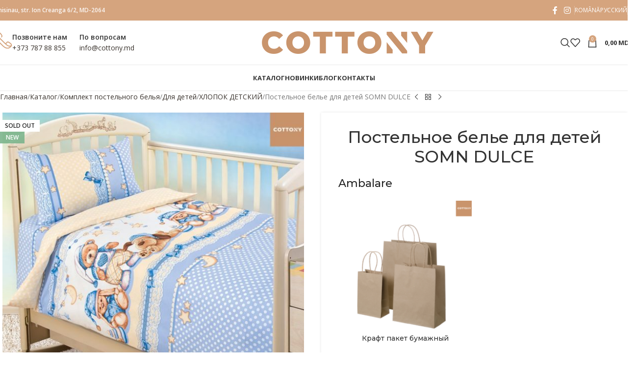

--- FILE ---
content_type: text/html; charset=UTF-8
request_url: https://cottony.md/ru/catalog/komplekt-postelynogo-belyya/dlya-detey/%D1%85%D0%BB%D0%BE%D0%BF%D0%BE%D0%BA-%D0%B4%D0%B5%D1%82%D1%81%D0%BA%D0%B8%D0%B9/somn-dulce/
body_size: 31960
content:
<!DOCTYPE html>
<html lang="ru-RU">

<head>
	<meta charset="UTF-8">
	<meta name="viewport" content="width=device-width, initial-scale=1.0, maximum-scale=1.0, user-scalable=no">
	<link rel="profile" href="http://gmpg.org/xfn/11">
	<link rel="pingback" href="https://cottony.md/xmlrpc.php">

	<meta name='robots' content='index, follow, max-image-preview:large, max-snippet:-1, max-video-preview:-1' />

	<!-- This site is optimized with the Yoast SEO plugin v26.7 - https://yoast.com/wordpress/plugins/seo/ -->
	<title>Постельное белье для детей SOMN DULCE - Cottony</title>
	<meta name="description" content="Постельное белье для детей SOMN DULCE" />
	<link rel="canonical" href="https://cottony.md/ru/catalog/komplekt-postelynogo-belyya/dlya-detey/%d1%85%d0%bb%d0%be%d0%bf%d0%be%d0%ba-%d0%b4%d0%b5%d1%82%d1%81%d0%ba%d0%b8%d0%b9/somn-dulce/" />
	<meta property="og:locale" content="ru_RU" />
	<meta property="og:type" content="article" />
	<meta property="og:title" content="Постельное белье для детей SOMN DULCE - Cottony" />
	<meta property="og:description" content="Постельное белье для детей SOMN DULCE" />
	<meta property="og:url" content="https://cottony.md/ru/catalog/komplekt-postelynogo-belyya/dlya-detey/%d1%85%d0%bb%d0%be%d0%bf%d0%be%d0%ba-%d0%b4%d0%b5%d1%82%d1%81%d0%ba%d0%b8%d0%b9/somn-dulce/" />
	<meta property="og:site_name" content="Cottony" />
	<meta property="article:publisher" content="https://www.facebook.com/cottony.md" />
	<meta property="article:modified_time" content="2023-10-25T09:48:32+00:00" />
	<meta property="og:image" content="https://cottony.md/wp-content/uploads/2021/01/Somn-Dulce-198721.jpg" />
	<meta property="og:image:width" content="800" />
	<meta property="og:image:height" content="718" />
	<meta property="og:image:type" content="image/jpeg" />
	<meta name="twitter:card" content="summary_large_image" />
	<script type="application/ld+json" class="yoast-schema-graph">{"@context":"https://schema.org","@graph":[{"@type":"WebPage","@id":"https://cottony.md/ru/catalog/komplekt-postelynogo-belyya/dlya-detey/%d1%85%d0%bb%d0%be%d0%bf%d0%be%d0%ba-%d0%b4%d0%b5%d1%82%d1%81%d0%ba%d0%b8%d0%b9/somn-dulce/","url":"https://cottony.md/ru/catalog/komplekt-postelynogo-belyya/dlya-detey/%d1%85%d0%bb%d0%be%d0%bf%d0%be%d0%ba-%d0%b4%d0%b5%d1%82%d1%81%d0%ba%d0%b8%d0%b9/somn-dulce/","name":"Постельное белье для детей SOMN DULCE - Cottony","isPartOf":{"@id":"https://cottony.md/ru/#website"},"primaryImageOfPage":{"@id":"https://cottony.md/ru/catalog/komplekt-postelynogo-belyya/dlya-detey/%d1%85%d0%bb%d0%be%d0%bf%d0%be%d0%ba-%d0%b4%d0%b5%d1%82%d1%81%d0%ba%d0%b8%d0%b9/somn-dulce/#primaryimage"},"image":{"@id":"https://cottony.md/ru/catalog/komplekt-postelynogo-belyya/dlya-detey/%d1%85%d0%bb%d0%be%d0%bf%d0%be%d0%ba-%d0%b4%d0%b5%d1%82%d1%81%d0%ba%d0%b8%d0%b9/somn-dulce/#primaryimage"},"thumbnailUrl":"https://cottony.md/wp-content/uploads/2021/01/Somn-Dulce-198721.jpg","datePublished":"2021-01-19T09:13:10+00:00","dateModified":"2023-10-25T09:48:32+00:00","description":"Постельное белье для детей SOMN DULCE","breadcrumb":{"@id":"https://cottony.md/ru/catalog/komplekt-postelynogo-belyya/dlya-detey/%d1%85%d0%bb%d0%be%d0%bf%d0%be%d0%ba-%d0%b4%d0%b5%d1%82%d1%81%d0%ba%d0%b8%d0%b9/somn-dulce/#breadcrumb"},"inLanguage":"ru-RU","potentialAction":[{"@type":"ReadAction","target":["https://cottony.md/ru/catalog/komplekt-postelynogo-belyya/dlya-detey/%d1%85%d0%bb%d0%be%d0%bf%d0%be%d0%ba-%d0%b4%d0%b5%d1%82%d1%81%d0%ba%d0%b8%d0%b9/somn-dulce/"]}]},{"@type":"ImageObject","inLanguage":"ru-RU","@id":"https://cottony.md/ru/catalog/komplekt-postelynogo-belyya/dlya-detey/%d1%85%d0%bb%d0%be%d0%bf%d0%be%d0%ba-%d0%b4%d0%b5%d1%82%d1%81%d0%ba%d0%b8%d0%b9/somn-dulce/#primaryimage","url":"https://cottony.md/wp-content/uploads/2021/01/Somn-Dulce-198721.jpg","contentUrl":"https://cottony.md/wp-content/uploads/2021/01/Somn-Dulce-198721.jpg","width":800,"height":718},{"@type":"BreadcrumbList","@id":"https://cottony.md/ru/catalog/komplekt-postelynogo-belyya/dlya-detey/%d1%85%d0%bb%d0%be%d0%bf%d0%be%d0%ba-%d0%b4%d0%b5%d1%82%d1%81%d0%ba%d0%b8%d0%b9/somn-dulce/#breadcrumb","itemListElement":[{"@type":"ListItem","position":1,"name":"Home","item":"https://cottony.md/ru/"},{"@type":"ListItem","position":2,"name":"Каталог","item":"https://cottony.md/ru/catalog/"},{"@type":"ListItem","position":3,"name":"Постельное белье для детей SOMN DULCE"}]},{"@type":"WebSite","@id":"https://cottony.md/ru/#website","url":"https://cottony.md/ru/","name":"Cottony","description":"отечественный производитель постельного белья, имеющий для выбора разные цвета, принты, размеры и различные типы тканей: ХЛОПОК, ПЕРКАЛЬ, САТИН, САТИН ДЕ ЛЮКС","publisher":{"@id":"https://cottony.md/ru/#organization"},"potentialAction":[{"@type":"SearchAction","target":{"@type":"EntryPoint","urlTemplate":"https://cottony.md/ru/?s={search_term_string}"},"query-input":{"@type":"PropertyValueSpecification","valueRequired":true,"valueName":"search_term_string"}}],"inLanguage":"ru-RU"},{"@type":"Organization","@id":"https://cottony.md/ru/#organization","name":"COTTONY - producator lenjerie de pat SATIN, SATIN DE LUX, PERCALE, BUMBAC","url":"https://cottony.md/ru/","logo":{"@type":"ImageObject","inLanguage":"ru-RU","@id":"https://cottony.md/ru/#/schema/logo/image/","url":"https://cottony.md/wp-content/uploads/2020/07/about-us.png","contentUrl":"https://cottony.md/wp-content/uploads/2020/07/about-us.png","width":940,"height":788,"caption":"COTTONY - producator lenjerie de pat SATIN, SATIN DE LUX, PERCALE, BUMBAC"},"image":{"@id":"https://cottony.md/ru/#/schema/logo/image/"},"sameAs":["https://www.facebook.com/cottony.md","https://www.instagram.com/cottony.md"]}]}</script>
	<!-- / Yoast SEO plugin. -->


<link rel='dns-prefetch' href='//fonts.googleapis.com' />
<link rel="alternate" type="application/rss+xml" title="Cottony &raquo; Лента" href="https://cottony.md/ru/feed/" />
<link rel="alternate" type="application/rss+xml" title="Cottony &raquo; Лента комментариев" href="https://cottony.md/ru/comments/feed/" />
<link rel="alternate" title="oEmbed (JSON)" type="application/json+oembed" href="https://cottony.md/ru/wp-json/oembed/1.0/embed?url=https%3A%2F%2Fcottony.md%2Fru%2Fcatalog%2Fkomplekt-postelynogo-belyya%2Fdlya-detey%2F%25d1%2585%25d0%25bb%25d0%25be%25d0%25bf%25d0%25be%25d0%25ba-%25d0%25b4%25d0%25b5%25d1%2582%25d1%2581%25d0%25ba%25d0%25b8%25d0%25b9%2Fsomn-dulce%2F" />
<link rel="alternate" title="oEmbed (XML)" type="text/xml+oembed" href="https://cottony.md/ru/wp-json/oembed/1.0/embed?url=https%3A%2F%2Fcottony.md%2Fru%2Fcatalog%2Fkomplekt-postelynogo-belyya%2Fdlya-detey%2F%25d1%2585%25d0%25bb%25d0%25be%25d0%25bf%25d0%25be%25d0%25ba-%25d0%25b4%25d0%25b5%25d1%2582%25d1%2581%25d0%25ba%25d0%25b8%25d0%25b9%2Fsomn-dulce%2F&#038;format=xml" />
<style id='wp-img-auto-sizes-contain-inline-css' type='text/css'>
img:is([sizes=auto i],[sizes^="auto," i]){contain-intrinsic-size:3000px 1500px}
/*# sourceURL=wp-img-auto-sizes-contain-inline-css */
</style>
<link rel='stylesheet' id='wp-block-library-css' href='https://cottony.md/wp-includes/css/dist/block-library/style.min.css?ver=6.9' type='text/css' media='all' />
<link rel='stylesheet' id='wc-blocks-style-css' href='https://cottony.md/wp-content/plugins/woocommerce/assets/client/blocks/wc-blocks.css?ver=wc-10.4.3' type='text/css' media='all' />
<style id='global-styles-inline-css' type='text/css'>
:root{--wp--preset--aspect-ratio--square: 1;--wp--preset--aspect-ratio--4-3: 4/3;--wp--preset--aspect-ratio--3-4: 3/4;--wp--preset--aspect-ratio--3-2: 3/2;--wp--preset--aspect-ratio--2-3: 2/3;--wp--preset--aspect-ratio--16-9: 16/9;--wp--preset--aspect-ratio--9-16: 9/16;--wp--preset--color--black: #000000;--wp--preset--color--cyan-bluish-gray: #abb8c3;--wp--preset--color--white: #ffffff;--wp--preset--color--pale-pink: #f78da7;--wp--preset--color--vivid-red: #cf2e2e;--wp--preset--color--luminous-vivid-orange: #ff6900;--wp--preset--color--luminous-vivid-amber: #fcb900;--wp--preset--color--light-green-cyan: #7bdcb5;--wp--preset--color--vivid-green-cyan: #00d084;--wp--preset--color--pale-cyan-blue: #8ed1fc;--wp--preset--color--vivid-cyan-blue: #0693e3;--wp--preset--color--vivid-purple: #9b51e0;--wp--preset--gradient--vivid-cyan-blue-to-vivid-purple: linear-gradient(135deg,rgb(6,147,227) 0%,rgb(155,81,224) 100%);--wp--preset--gradient--light-green-cyan-to-vivid-green-cyan: linear-gradient(135deg,rgb(122,220,180) 0%,rgb(0,208,130) 100%);--wp--preset--gradient--luminous-vivid-amber-to-luminous-vivid-orange: linear-gradient(135deg,rgb(252,185,0) 0%,rgb(255,105,0) 100%);--wp--preset--gradient--luminous-vivid-orange-to-vivid-red: linear-gradient(135deg,rgb(255,105,0) 0%,rgb(207,46,46) 100%);--wp--preset--gradient--very-light-gray-to-cyan-bluish-gray: linear-gradient(135deg,rgb(238,238,238) 0%,rgb(169,184,195) 100%);--wp--preset--gradient--cool-to-warm-spectrum: linear-gradient(135deg,rgb(74,234,220) 0%,rgb(151,120,209) 20%,rgb(207,42,186) 40%,rgb(238,44,130) 60%,rgb(251,105,98) 80%,rgb(254,248,76) 100%);--wp--preset--gradient--blush-light-purple: linear-gradient(135deg,rgb(255,206,236) 0%,rgb(152,150,240) 100%);--wp--preset--gradient--blush-bordeaux: linear-gradient(135deg,rgb(254,205,165) 0%,rgb(254,45,45) 50%,rgb(107,0,62) 100%);--wp--preset--gradient--luminous-dusk: linear-gradient(135deg,rgb(255,203,112) 0%,rgb(199,81,192) 50%,rgb(65,88,208) 100%);--wp--preset--gradient--pale-ocean: linear-gradient(135deg,rgb(255,245,203) 0%,rgb(182,227,212) 50%,rgb(51,167,181) 100%);--wp--preset--gradient--electric-grass: linear-gradient(135deg,rgb(202,248,128) 0%,rgb(113,206,126) 100%);--wp--preset--gradient--midnight: linear-gradient(135deg,rgb(2,3,129) 0%,rgb(40,116,252) 100%);--wp--preset--font-size--small: 13px;--wp--preset--font-size--medium: 20px;--wp--preset--font-size--large: 36px;--wp--preset--font-size--x-large: 42px;--wp--preset--spacing--20: 0.44rem;--wp--preset--spacing--30: 0.67rem;--wp--preset--spacing--40: 1rem;--wp--preset--spacing--50: 1.5rem;--wp--preset--spacing--60: 2.25rem;--wp--preset--spacing--70: 3.38rem;--wp--preset--spacing--80: 5.06rem;--wp--preset--shadow--natural: 6px 6px 9px rgba(0, 0, 0, 0.2);--wp--preset--shadow--deep: 12px 12px 50px rgba(0, 0, 0, 0.4);--wp--preset--shadow--sharp: 6px 6px 0px rgba(0, 0, 0, 0.2);--wp--preset--shadow--outlined: 6px 6px 0px -3px rgb(255, 255, 255), 6px 6px rgb(0, 0, 0);--wp--preset--shadow--crisp: 6px 6px 0px rgb(0, 0, 0);}:where(body) { margin: 0; }.wp-site-blocks > .alignleft { float: left; margin-right: 2em; }.wp-site-blocks > .alignright { float: right; margin-left: 2em; }.wp-site-blocks > .aligncenter { justify-content: center; margin-left: auto; margin-right: auto; }:where(.is-layout-flex){gap: 0.5em;}:where(.is-layout-grid){gap: 0.5em;}.is-layout-flow > .alignleft{float: left;margin-inline-start: 0;margin-inline-end: 2em;}.is-layout-flow > .alignright{float: right;margin-inline-start: 2em;margin-inline-end: 0;}.is-layout-flow > .aligncenter{margin-left: auto !important;margin-right: auto !important;}.is-layout-constrained > .alignleft{float: left;margin-inline-start: 0;margin-inline-end: 2em;}.is-layout-constrained > .alignright{float: right;margin-inline-start: 2em;margin-inline-end: 0;}.is-layout-constrained > .aligncenter{margin-left: auto !important;margin-right: auto !important;}.is-layout-constrained > :where(:not(.alignleft):not(.alignright):not(.alignfull)){margin-left: auto !important;margin-right: auto !important;}body .is-layout-flex{display: flex;}.is-layout-flex{flex-wrap: wrap;align-items: center;}.is-layout-flex > :is(*, div){margin: 0;}body .is-layout-grid{display: grid;}.is-layout-grid > :is(*, div){margin: 0;}body{padding-top: 0px;padding-right: 0px;padding-bottom: 0px;padding-left: 0px;}a:where(:not(.wp-element-button)){text-decoration: none;}:root :where(.wp-element-button, .wp-block-button__link){background-color: #32373c;border-width: 0;color: #fff;font-family: inherit;font-size: inherit;font-style: inherit;font-weight: inherit;letter-spacing: inherit;line-height: inherit;padding-top: calc(0.667em + 2px);padding-right: calc(1.333em + 2px);padding-bottom: calc(0.667em + 2px);padding-left: calc(1.333em + 2px);text-decoration: none;text-transform: inherit;}.has-black-color{color: var(--wp--preset--color--black) !important;}.has-cyan-bluish-gray-color{color: var(--wp--preset--color--cyan-bluish-gray) !important;}.has-white-color{color: var(--wp--preset--color--white) !important;}.has-pale-pink-color{color: var(--wp--preset--color--pale-pink) !important;}.has-vivid-red-color{color: var(--wp--preset--color--vivid-red) !important;}.has-luminous-vivid-orange-color{color: var(--wp--preset--color--luminous-vivid-orange) !important;}.has-luminous-vivid-amber-color{color: var(--wp--preset--color--luminous-vivid-amber) !important;}.has-light-green-cyan-color{color: var(--wp--preset--color--light-green-cyan) !important;}.has-vivid-green-cyan-color{color: var(--wp--preset--color--vivid-green-cyan) !important;}.has-pale-cyan-blue-color{color: var(--wp--preset--color--pale-cyan-blue) !important;}.has-vivid-cyan-blue-color{color: var(--wp--preset--color--vivid-cyan-blue) !important;}.has-vivid-purple-color{color: var(--wp--preset--color--vivid-purple) !important;}.has-black-background-color{background-color: var(--wp--preset--color--black) !important;}.has-cyan-bluish-gray-background-color{background-color: var(--wp--preset--color--cyan-bluish-gray) !important;}.has-white-background-color{background-color: var(--wp--preset--color--white) !important;}.has-pale-pink-background-color{background-color: var(--wp--preset--color--pale-pink) !important;}.has-vivid-red-background-color{background-color: var(--wp--preset--color--vivid-red) !important;}.has-luminous-vivid-orange-background-color{background-color: var(--wp--preset--color--luminous-vivid-orange) !important;}.has-luminous-vivid-amber-background-color{background-color: var(--wp--preset--color--luminous-vivid-amber) !important;}.has-light-green-cyan-background-color{background-color: var(--wp--preset--color--light-green-cyan) !important;}.has-vivid-green-cyan-background-color{background-color: var(--wp--preset--color--vivid-green-cyan) !important;}.has-pale-cyan-blue-background-color{background-color: var(--wp--preset--color--pale-cyan-blue) !important;}.has-vivid-cyan-blue-background-color{background-color: var(--wp--preset--color--vivid-cyan-blue) !important;}.has-vivid-purple-background-color{background-color: var(--wp--preset--color--vivid-purple) !important;}.has-black-border-color{border-color: var(--wp--preset--color--black) !important;}.has-cyan-bluish-gray-border-color{border-color: var(--wp--preset--color--cyan-bluish-gray) !important;}.has-white-border-color{border-color: var(--wp--preset--color--white) !important;}.has-pale-pink-border-color{border-color: var(--wp--preset--color--pale-pink) !important;}.has-vivid-red-border-color{border-color: var(--wp--preset--color--vivid-red) !important;}.has-luminous-vivid-orange-border-color{border-color: var(--wp--preset--color--luminous-vivid-orange) !important;}.has-luminous-vivid-amber-border-color{border-color: var(--wp--preset--color--luminous-vivid-amber) !important;}.has-light-green-cyan-border-color{border-color: var(--wp--preset--color--light-green-cyan) !important;}.has-vivid-green-cyan-border-color{border-color: var(--wp--preset--color--vivid-green-cyan) !important;}.has-pale-cyan-blue-border-color{border-color: var(--wp--preset--color--pale-cyan-blue) !important;}.has-vivid-cyan-blue-border-color{border-color: var(--wp--preset--color--vivid-cyan-blue) !important;}.has-vivid-purple-border-color{border-color: var(--wp--preset--color--vivid-purple) !important;}.has-vivid-cyan-blue-to-vivid-purple-gradient-background{background: var(--wp--preset--gradient--vivid-cyan-blue-to-vivid-purple) !important;}.has-light-green-cyan-to-vivid-green-cyan-gradient-background{background: var(--wp--preset--gradient--light-green-cyan-to-vivid-green-cyan) !important;}.has-luminous-vivid-amber-to-luminous-vivid-orange-gradient-background{background: var(--wp--preset--gradient--luminous-vivid-amber-to-luminous-vivid-orange) !important;}.has-luminous-vivid-orange-to-vivid-red-gradient-background{background: var(--wp--preset--gradient--luminous-vivid-orange-to-vivid-red) !important;}.has-very-light-gray-to-cyan-bluish-gray-gradient-background{background: var(--wp--preset--gradient--very-light-gray-to-cyan-bluish-gray) !important;}.has-cool-to-warm-spectrum-gradient-background{background: var(--wp--preset--gradient--cool-to-warm-spectrum) !important;}.has-blush-light-purple-gradient-background{background: var(--wp--preset--gradient--blush-light-purple) !important;}.has-blush-bordeaux-gradient-background{background: var(--wp--preset--gradient--blush-bordeaux) !important;}.has-luminous-dusk-gradient-background{background: var(--wp--preset--gradient--luminous-dusk) !important;}.has-pale-ocean-gradient-background{background: var(--wp--preset--gradient--pale-ocean) !important;}.has-electric-grass-gradient-background{background: var(--wp--preset--gradient--electric-grass) !important;}.has-midnight-gradient-background{background: var(--wp--preset--gradient--midnight) !important;}.has-small-font-size{font-size: var(--wp--preset--font-size--small) !important;}.has-medium-font-size{font-size: var(--wp--preset--font-size--medium) !important;}.has-large-font-size{font-size: var(--wp--preset--font-size--large) !important;}.has-x-large-font-size{font-size: var(--wp--preset--font-size--x-large) !important;}
/*# sourceURL=global-styles-inline-css */
</style>

<style id='woocommerce-inline-inline-css' type='text/css'>
.woocommerce form .form-row .required { visibility: visible; }
/*# sourceURL=woocommerce-inline-inline-css */
</style>
<link rel='stylesheet' id='wpml-menu-item-0-css' href='https://cottony.md/wp-content/plugins/sitepress-multilingual-cms/templates/language-switchers/menu-item/style.min.css?ver=1' type='text/css' media='all' />
<link rel='stylesheet' id='mc4wp-form-basic-css' href='https://cottony.md/wp-content/plugins/mailchimp-for-wp/assets/css/form-basic.css?ver=4.10.9' type='text/css' media='all' />
<link rel='stylesheet' id='flexible-shipping-free-shipping-css' href='https://cottony.md/wp-content/plugins/flexible-shipping/assets/dist/css/free-shipping.css?ver=6.5.3.2' type='text/css' media='all' />
<link rel='stylesheet' id='woo_discount_pro_style-css' href='https://cottony.md/wp-content/plugins/woo-discount-rules-pro/Assets/Css/awdr_style.css?ver=2.6.5' type='text/css' media='all' />
<link rel='stylesheet' id='child-style-css' href='https://cottony.md/wp-content/themes/cottony/style.css?ver=8.3.8' type='text/css' media='all' />
<link rel='stylesheet' id='js_composer_front-css' href='https://cottony.md/wp-content/plugins/js_composer/assets/css/js_composer.min.css?ver=8.7.2' type='text/css' media='all' />
<link rel='stylesheet' id='wd-style-base-css' href='https://cottony.md/wp-content/themes/woodmart/css/parts/base.min.css?ver=8.3.8' type='text/css' media='all' />
<link rel='stylesheet' id='wd-helpers-wpb-elem-css' href='https://cottony.md/wp-content/themes/woodmart/css/parts/helpers-wpb-elem.min.css?ver=8.3.8' type='text/css' media='all' />
<link rel='stylesheet' id='wd-wpml-css' href='https://cottony.md/wp-content/themes/woodmart/css/parts/int-wpml.min.css?ver=8.3.8' type='text/css' media='all' />
<link rel='stylesheet' id='wd-int-wpml-curr-switch-css' href='https://cottony.md/wp-content/themes/woodmart/css/parts/int-wpml-curr-switch.min.css?ver=8.3.8' type='text/css' media='all' />
<link rel='stylesheet' id='wd-wpbakery-base-css' href='https://cottony.md/wp-content/themes/woodmart/css/parts/int-wpb-base.min.css?ver=8.3.8' type='text/css' media='all' />
<link rel='stylesheet' id='wd-wpbakery-base-deprecated-css' href='https://cottony.md/wp-content/themes/woodmart/css/parts/int-wpb-base-deprecated.min.css?ver=8.3.8' type='text/css' media='all' />
<link rel='stylesheet' id='wd-int-wordfence-css' href='https://cottony.md/wp-content/themes/woodmart/css/parts/int-wordfence.min.css?ver=8.3.8' type='text/css' media='all' />
<link rel='stylesheet' id='wd-notices-fixed-css' href='https://cottony.md/wp-content/themes/woodmart/css/parts/woo-opt-sticky-notices-old.min.css?ver=8.3.8' type='text/css' media='all' />
<link rel='stylesheet' id='wd-woocommerce-base-css' href='https://cottony.md/wp-content/themes/woodmart/css/parts/woocommerce-base.min.css?ver=8.3.8' type='text/css' media='all' />
<link rel='stylesheet' id='wd-mod-star-rating-css' href='https://cottony.md/wp-content/themes/woodmart/css/parts/mod-star-rating.min.css?ver=8.3.8' type='text/css' media='all' />
<link rel='stylesheet' id='wd-woocommerce-block-notices-css' href='https://cottony.md/wp-content/themes/woodmart/css/parts/woo-mod-block-notices.min.css?ver=8.3.8' type='text/css' media='all' />
<link rel='stylesheet' id='wd-woo-mod-quantity-css' href='https://cottony.md/wp-content/themes/woodmart/css/parts/woo-mod-quantity.min.css?ver=8.3.8' type='text/css' media='all' />
<link rel='stylesheet' id='wd-woo-single-prod-el-base-css' href='https://cottony.md/wp-content/themes/woodmart/css/parts/woo-single-prod-el-base.min.css?ver=8.3.8' type='text/css' media='all' />
<link rel='stylesheet' id='wd-woo-mod-stock-status-css' href='https://cottony.md/wp-content/themes/woodmart/css/parts/woo-mod-stock-status.min.css?ver=8.3.8' type='text/css' media='all' />
<link rel='stylesheet' id='wd-woo-opt-hide-larger-price-css' href='https://cottony.md/wp-content/themes/woodmart/css/parts/woo-opt-hide-larger-price.min.css?ver=8.3.8' type='text/css' media='all' />
<link rel='stylesheet' id='wd-woo-mod-shop-attributes-css' href='https://cottony.md/wp-content/themes/woodmart/css/parts/woo-mod-shop-attributes.min.css?ver=8.3.8' type='text/css' media='all' />
<link rel='stylesheet' id='wd-wp-blocks-css' href='https://cottony.md/wp-content/themes/woodmart/css/parts/wp-blocks.min.css?ver=8.3.8' type='text/css' media='all' />
<link rel='stylesheet' id='wd-header-base-css' href='https://cottony.md/wp-content/themes/woodmart/css/parts/header-base.min.css?ver=8.3.8' type='text/css' media='all' />
<link rel='stylesheet' id='wd-mod-tools-css' href='https://cottony.md/wp-content/themes/woodmart/css/parts/mod-tools.min.css?ver=8.3.8' type='text/css' media='all' />
<link rel='stylesheet' id='wd-header-elements-base-css' href='https://cottony.md/wp-content/themes/woodmart/css/parts/header-el-base.min.css?ver=8.3.8' type='text/css' media='all' />
<link rel='stylesheet' id='wd-social-icons-css' href='https://cottony.md/wp-content/themes/woodmart/css/parts/el-social-icons.min.css?ver=8.3.8' type='text/css' media='all' />
<link rel='stylesheet' id='wd-info-box-css' href='https://cottony.md/wp-content/themes/woodmart/css/parts/el-info-box.min.css?ver=8.3.8' type='text/css' media='all' />
<link rel='stylesheet' id='wd-header-search-css' href='https://cottony.md/wp-content/themes/woodmart/css/parts/header-el-search.min.css?ver=8.3.8' type='text/css' media='all' />
<link rel='stylesheet' id='wd-header-cart-side-css' href='https://cottony.md/wp-content/themes/woodmart/css/parts/header-el-cart-side.min.css?ver=8.3.8' type='text/css' media='all' />
<link rel='stylesheet' id='wd-header-cart-css' href='https://cottony.md/wp-content/themes/woodmart/css/parts/header-el-cart.min.css?ver=8.3.8' type='text/css' media='all' />
<link rel='stylesheet' id='wd-widget-shopping-cart-css' href='https://cottony.md/wp-content/themes/woodmart/css/parts/woo-widget-shopping-cart.min.css?ver=8.3.8' type='text/css' media='all' />
<link rel='stylesheet' id='wd-widget-product-list-css' href='https://cottony.md/wp-content/themes/woodmart/css/parts/woo-widget-product-list.min.css?ver=8.3.8' type='text/css' media='all' />
<link rel='stylesheet' id='wd-header-mobile-nav-dropdown-css' href='https://cottony.md/wp-content/themes/woodmart/css/parts/header-el-mobile-nav-dropdown.min.css?ver=8.3.8' type='text/css' media='all' />
<link rel='stylesheet' id='wd-page-title-css' href='https://cottony.md/wp-content/themes/woodmart/css/parts/page-title.min.css?ver=8.3.8' type='text/css' media='all' />
<link rel='stylesheet' id='wd-woo-single-prod-design-centered-css' href='https://cottony.md/wp-content/themes/woodmart/css/parts/woo-single-prod-design-centered.min.css?ver=8.3.8' type='text/css' media='all' />
<link rel='stylesheet' id='wd-woo-single-prod-predefined-css' href='https://cottony.md/wp-content/themes/woodmart/css/parts/woo-single-prod-predefined.min.css?ver=8.3.8' type='text/css' media='all' />
<link rel='stylesheet' id='wd-woo-single-prod-and-quick-view-predefined-css' href='https://cottony.md/wp-content/themes/woodmart/css/parts/woo-single-prod-and-quick-view-predefined.min.css?ver=8.3.8' type='text/css' media='all' />
<link rel='stylesheet' id='wd-woo-single-prod-el-tabs-predefined-css' href='https://cottony.md/wp-content/themes/woodmart/css/parts/woo-single-prod-el-tabs-predefined.min.css?ver=8.3.8' type='text/css' media='all' />
<link rel='stylesheet' id='wd-woo-single-prod-opt-base-css' href='https://cottony.md/wp-content/themes/woodmart/css/parts/woo-single-prod-opt-base.min.css?ver=8.3.8' type='text/css' media='all' />
<link rel='stylesheet' id='wd-woo-single-prod-el-navigation-css' href='https://cottony.md/wp-content/themes/woodmart/css/parts/woo-single-prod-el-navigation.min.css?ver=8.3.8' type='text/css' media='all' />
<link rel='stylesheet' id='wd-photoswipe-css' href='https://cottony.md/wp-content/themes/woodmart/css/parts/lib-photoswipe.min.css?ver=8.3.8' type='text/css' media='all' />
<link rel='stylesheet' id='wd-woo-single-prod-el-gallery-css' href='https://cottony.md/wp-content/themes/woodmart/css/parts/woo-single-prod-el-gallery.min.css?ver=8.3.8' type='text/css' media='all' />
<link rel='stylesheet' id='wd-woo-single-prod-el-gallery-opt-thumb-left-desktop-css' href='https://cottony.md/wp-content/themes/woodmart/css/parts/woo-single-prod-el-gallery-opt-thumb-left-desktop.min.css?ver=8.3.8' type='text/css' media='all' />
<link rel='stylesheet' id='wd-swiper-css' href='https://cottony.md/wp-content/themes/woodmart/css/parts/lib-swiper.min.css?ver=8.3.8' type='text/css' media='all' />
<link rel='stylesheet' id='wd-woo-mod-product-labels-css' href='https://cottony.md/wp-content/themes/woodmart/css/parts/woo-mod-product-labels.min.css?ver=8.3.8' type='text/css' media='all' />
<link rel='stylesheet' id='wd-woo-mod-product-labels-rect-css' href='https://cottony.md/wp-content/themes/woodmart/css/parts/woo-mod-product-labels-rect.min.css?ver=8.3.8' type='text/css' media='all' />
<link rel='stylesheet' id='wd-swiper-arrows-css' href='https://cottony.md/wp-content/themes/woodmart/css/parts/lib-swiper-arrows.min.css?ver=8.3.8' type='text/css' media='all' />
<link rel='stylesheet' id='wd-product-loop-css' href='https://cottony.md/wp-content/themes/woodmart/css/parts/woo-product-loop.min.css?ver=8.3.8' type='text/css' media='all' />
<link rel='stylesheet' id='wd-product-loop-icons-css' href='https://cottony.md/wp-content/themes/woodmart/css/parts/woo-product-loop-icons.min.css?ver=8.3.8' type='text/css' media='all' />
<link rel='stylesheet' id='wd-text-block-css' href='https://cottony.md/wp-content/themes/woodmart/css/parts/el-text-block.min.css?ver=8.3.8' type='text/css' media='all' />
<link rel='stylesheet' id='wd-woo-mod-variation-form-css' href='https://cottony.md/wp-content/themes/woodmart/css/parts/woo-mod-variation-form.min.css?ver=8.3.8' type='text/css' media='all' />
<link rel='stylesheet' id='wd-woo-mod-swatches-base-css' href='https://cottony.md/wp-content/themes/woodmart/css/parts/woo-mod-swatches-base.min.css?ver=8.3.8' type='text/css' media='all' />
<link rel='stylesheet' id='wd-woo-mod-variation-form-single-css' href='https://cottony.md/wp-content/themes/woodmart/css/parts/woo-mod-variation-form-single.min.css?ver=8.3.8' type='text/css' media='all' />
<link rel='stylesheet' id='wd-woo-mod-swatches-style-1-css' href='https://cottony.md/wp-content/themes/woodmart/css/parts/woo-mod-swatches-style-1.min.css?ver=8.3.8' type='text/css' media='all' />
<link rel='stylesheet' id='wd-woo-mod-swatches-dis-1-css' href='https://cottony.md/wp-content/themes/woodmart/css/parts/woo-mod-swatches-dis-style-1.min.css?ver=8.3.8' type='text/css' media='all' />
<link rel='stylesheet' id='wd-accordion-css' href='https://cottony.md/wp-content/themes/woodmart/css/parts/el-accordion.min.css?ver=8.3.8' type='text/css' media='all' />
<link rel='stylesheet' id='wd-accordion-elem-wpb-css' href='https://cottony.md/wp-content/themes/woodmart/css/parts/el-accordion-wpb-elem.min.css?ver=8.3.8' type='text/css' media='all' />
<link rel='stylesheet' id='wd-swiper-pagin-css' href='https://cottony.md/wp-content/themes/woodmart/css/parts/lib-swiper-pagin.min.css?ver=8.3.8' type='text/css' media='all' />
<link rel='stylesheet' id='wd-footer-base-css' href='https://cottony.md/wp-content/themes/woodmart/css/parts/footer-base.min.css?ver=8.3.8' type='text/css' media='all' />
<link rel='stylesheet' id='wd-responsive-text-css' href='https://cottony.md/wp-content/themes/woodmart/css/parts/el-responsive-text.min.css?ver=8.3.8' type='text/css' media='all' />
<link rel='stylesheet' id='wd-social-icons-styles-css' href='https://cottony.md/wp-content/themes/woodmart/css/parts/el-social-styles.min.css?ver=8.3.8' type='text/css' media='all' />
<link rel='stylesheet' id='wd-widget-nav-css' href='https://cottony.md/wp-content/themes/woodmart/css/parts/widget-nav.min.css?ver=8.3.8' type='text/css' media='all' />
<link rel='stylesheet' id='wd-scroll-top-css' href='https://cottony.md/wp-content/themes/woodmart/css/parts/opt-scrolltotop.min.css?ver=8.3.8' type='text/css' media='all' />
<link rel='stylesheet' id='wd-header-search-fullscreen-css' href='https://cottony.md/wp-content/themes/woodmart/css/parts/header-el-search-fullscreen-general.min.css?ver=8.3.8' type='text/css' media='all' />
<link rel='stylesheet' id='wd-header-search-fullscreen-1-css' href='https://cottony.md/wp-content/themes/woodmart/css/parts/header-el-search-fullscreen-1.min.css?ver=8.3.8' type='text/css' media='all' />
<link rel='stylesheet' id='wd-wd-search-form-css' href='https://cottony.md/wp-content/themes/woodmart/css/parts/wd-search-form.min.css?ver=8.3.8' type='text/css' media='all' />
<link rel='stylesheet' id='wd-wd-search-results-css' href='https://cottony.md/wp-content/themes/woodmart/css/parts/wd-search-results.min.css?ver=8.3.8' type='text/css' media='all' />
<link rel='stylesheet' id='wd-wd-search-dropdown-css' href='https://cottony.md/wp-content/themes/woodmart/css/parts/wd-search-dropdown.min.css?ver=8.3.8' type='text/css' media='all' />
<link rel='stylesheet' id='xts-style-theme_settings_default-css' href='https://cottony.md/wp-content/uploads/2026/01/xts-theme_settings_default-1768375925.css?ver=8.3.8' type='text/css' media='all' />
<link rel='stylesheet' id='xts-google-fonts-css' href='https://fonts.googleapis.com/css?family=Open+Sans%3A400%2C600%2C700%7CMontserrat%3A400%2C600%2C500&#038;ver=8.3.8' type='text/css' media='all' />
<script type="text/javascript" id="wpml-cookie-js-extra">
/* <![CDATA[ */
var wpml_cookies = {"wp-wpml_current_language":{"value":"ru","expires":1,"path":"/"}};
var wpml_cookies = {"wp-wpml_current_language":{"value":"ru","expires":1,"path":"/"}};
//# sourceURL=wpml-cookie-js-extra
/* ]]> */
</script>
<script type="text/javascript" src="https://cottony.md/wp-content/plugins/sitepress-multilingual-cms/res/js/cookies/language-cookie.js?ver=486900" id="wpml-cookie-js" defer="defer" data-wp-strategy="defer"></script>
<script type="text/javascript" src="https://cottony.md/wp-includes/js/jquery/jquery.min.js?ver=3.7.1" id="jquery-core-js"></script>
<script type="text/javascript" src="https://cottony.md/wp-includes/js/jquery/jquery-migrate.min.js?ver=3.4.1" id="jquery-migrate-js"></script>
<script type="text/javascript" src="https://cottony.md/wp-content/plugins/woocommerce/assets/js/jquery-blockui/jquery.blockUI.min.js?ver=2.7.0-wc.10.4.3" id="wc-jquery-blockui-js" data-wp-strategy="defer"></script>
<script type="text/javascript" id="wc-add-to-cart-js-extra">
/* <![CDATA[ */
var wc_add_to_cart_params = {"ajax_url":"/wp-admin/admin-ajax.php?lang=ru","wc_ajax_url":"/ru/?wc-ajax=%%endpoint%%","i18n_view_cart":"\u041f\u043e\u0441\u043c\u043e\u0442\u0440\u0435\u0442\u044c \u041a\u043e\u0440\u0437\u0438\u043d\u0443\r\n","cart_url":"https://cottony.md/ru/korzina/","is_cart":"","cart_redirect_after_add":"no"};
//# sourceURL=wc-add-to-cart-js-extra
/* ]]> */
</script>
<script type="text/javascript" src="https://cottony.md/wp-content/plugins/woocommerce/assets/js/frontend/add-to-cart.min.js?ver=10.4.3" id="wc-add-to-cart-js" data-wp-strategy="defer"></script>
<script type="text/javascript" src="https://cottony.md/wp-content/plugins/woocommerce/assets/js/zoom/jquery.zoom.min.js?ver=1.7.21-wc.10.4.3" id="wc-zoom-js" defer="defer" data-wp-strategy="defer"></script>
<script type="text/javascript" id="wc-single-product-js-extra">
/* <![CDATA[ */
var wc_single_product_params = {"i18n_required_rating_text":"\u041f\u043e\u0436\u0430\u043b\u0443\u0439\u0441\u0442\u0430, \u043f\u043e\u0441\u0442\u0430\u0432\u044c\u0442\u0435 \u043e\u0446\u0435\u043d\u043a\u0443","i18n_rating_options":["1 \u0438\u0437 5 \u0437\u0432\u0451\u0437\u0434","2 \u0438\u0437 5 \u0437\u0432\u0451\u0437\u0434","3 \u0438\u0437 5 \u0437\u0432\u0451\u0437\u0434","4 \u0438\u0437 5 \u0437\u0432\u0451\u0437\u0434","5 \u0438\u0437 5 \u0437\u0432\u0451\u0437\u0434"],"i18n_product_gallery_trigger_text":"\u041f\u0440\u043e\u0441\u043c\u043e\u0442\u0440 \u0433\u0430\u043b\u0435\u0440\u0435\u0438 \u0438\u0437\u043e\u0431\u0440\u0430\u0436\u0435\u043d\u0438\u0439 \u0432 \u043f\u043e\u043b\u043d\u043e\u044d\u043a\u0440\u0430\u043d\u043d\u043e\u043c \u0440\u0435\u0436\u0438\u043c\u0435","review_rating_required":"yes","flexslider":{"rtl":false,"animation":"slide","smoothHeight":true,"directionNav":false,"controlNav":"thumbnails","slideshow":false,"animationSpeed":500,"animationLoop":false,"allowOneSlide":false},"zoom_enabled":"","zoom_options":[],"photoswipe_enabled":"","photoswipe_options":{"shareEl":false,"closeOnScroll":false,"history":false,"hideAnimationDuration":0,"showAnimationDuration":0},"flexslider_enabled":""};
//# sourceURL=wc-single-product-js-extra
/* ]]> */
</script>
<script type="text/javascript" src="https://cottony.md/wp-content/plugins/woocommerce/assets/js/frontend/single-product.min.js?ver=10.4.3" id="wc-single-product-js" defer="defer" data-wp-strategy="defer"></script>
<script type="text/javascript" src="https://cottony.md/wp-content/plugins/woocommerce/assets/js/js-cookie/js.cookie.min.js?ver=2.1.4-wc.10.4.3" id="wc-js-cookie-js" defer="defer" data-wp-strategy="defer"></script>
<script type="text/javascript" id="woocommerce-js-extra">
/* <![CDATA[ */
var woocommerce_params = {"ajax_url":"/wp-admin/admin-ajax.php?lang=ru","wc_ajax_url":"/ru/?wc-ajax=%%endpoint%%","i18n_password_show":"\u041f\u043e\u043a\u0430\u0437\u0430\u0442\u044c \u043f\u0430\u0440\u043e\u043b\u044c","i18n_password_hide":"\u0421\u043a\u0440\u044b\u0442\u044c \u043f\u0430\u0440\u043e\u043b\u044c"};
//# sourceURL=woocommerce-js-extra
/* ]]> */
</script>
<script type="text/javascript" src="https://cottony.md/wp-content/plugins/woocommerce/assets/js/frontend/woocommerce.min.js?ver=10.4.3" id="woocommerce-js" defer="defer" data-wp-strategy="defer"></script>
<script type="text/javascript" src="https://cottony.md/wp-content/plugins/js_composer/assets/js/vendors/woocommerce-add-to-cart.js?ver=8.7.2" id="vc_woocommerce-add-to-cart-js-js"></script>
<script type="text/javascript" src="https://cottony.md/wp-content/themes/woodmart/js/libs/device.min.js?ver=8.3.8" id="wd-device-library-js"></script>
<script type="text/javascript" src="https://cottony.md/wp-content/themes/woodmart/js/scripts/global/scrollBar.min.js?ver=8.3.8" id="wd-scrollbar-js"></script>
<script></script><link rel="https://api.w.org/" href="https://cottony.md/ru/wp-json/" /><link rel="alternate" title="JSON" type="application/json" href="https://cottony.md/ru/wp-json/wp/v2/product/7864" /><link rel="EditURI" type="application/rsd+xml" title="RSD" href="https://cottony.md/xmlrpc.php?rsd" />
<meta name="generator" content="WordPress 6.9" />
<meta name="generator" content="WooCommerce 10.4.3" />
<link rel='shortlink' href='https://cottony.md/ru/?p=7864' />
<meta name="generator" content="WPML ver:4.8.6 stt:44,45;" />
<meta name="theme-color" content="#d5a47e">					<meta name="viewport" content="width=device-width, initial-scale=1.0, maximum-scale=1.0, user-scalable=no">
										<noscript><style>.woocommerce-product-gallery{ opacity: 1 !important; }</style></noscript>
	<meta name="generator" content="Powered by WPBakery Page Builder - drag and drop page builder for WordPress."/>
<link rel="icon" href="https://cottony.md/wp-content/uploads/2020/06/cropped-favicon-32x32.png" sizes="32x32" />
<link rel="icon" href="https://cottony.md/wp-content/uploads/2020/06/cropped-favicon-192x192.png" sizes="192x192" />
<link rel="apple-touch-icon" href="https://cottony.md/wp-content/uploads/2020/06/cropped-favicon-180x180.png" />
<meta name="msapplication-TileImage" content="https://cottony.md/wp-content/uploads/2020/06/cropped-favicon-270x270.png" />
<style>
		
		</style><noscript><style> .wpb_animate_when_almost_visible { opacity: 1; }</style></noscript>			<style id="wd-style-header_868780-css" data-type="wd-style-header_868780">
				:root{
	--wd-top-bar-h: 42px;
	--wd-top-bar-sm-h: 38px;
	--wd-top-bar-sticky-h: .00001px;
	--wd-top-bar-brd-w: .00001px;

	--wd-header-general-h: 90px;
	--wd-header-general-sm-h: 60px;
	--wd-header-general-sticky-h: .00001px;
	--wd-header-general-brd-w: 1px;

	--wd-header-bottom-h: 52px;
	--wd-header-bottom-sm-h: .00001px;
	--wd-header-bottom-sticky-h: .00001px;
	--wd-header-bottom-brd-w: 1px;

	--wd-header-clone-h: .00001px;

	--wd-header-brd-w: calc(var(--wd-top-bar-brd-w) + var(--wd-header-general-brd-w) + var(--wd-header-bottom-brd-w));
	--wd-header-h: calc(var(--wd-top-bar-h) + var(--wd-header-general-h) + var(--wd-header-bottom-h) + var(--wd-header-brd-w));
	--wd-header-sticky-h: calc(var(--wd-top-bar-sticky-h) + var(--wd-header-general-sticky-h) + var(--wd-header-bottom-sticky-h) + var(--wd-header-clone-h) + var(--wd-header-brd-w));
	--wd-header-sm-h: calc(var(--wd-top-bar-sm-h) + var(--wd-header-general-sm-h) + var(--wd-header-bottom-sm-h) + var(--wd-header-brd-w));
}

.whb-top-bar .wd-dropdown {
	margin-top: 0px;
}

.whb-top-bar .wd-dropdown:after {
	height: 11px;
}




:root:has(.whb-general-header.whb-border-boxed) {
	--wd-header-general-brd-w: .00001px;
}

@media (max-width: 1024px) {
:root:has(.whb-general-header.whb-hidden-mobile) {
	--wd-header-general-brd-w: .00001px;
}
}

:root:has(.whb-header-bottom.whb-border-boxed) {
	--wd-header-bottom-brd-w: .00001px;
}

@media (max-width: 1024px) {
:root:has(.whb-header-bottom.whb-hidden-mobile) {
	--wd-header-bottom-brd-w: .00001px;
}
}

.whb-header-bottom .wd-dropdown {
	margin-top: 5px;
}

.whb-header-bottom .wd-dropdown:after {
	height: 16px;
}



		
.whb-top-bar {
	background-color: rgba(213, 164, 126, 1);
}

.whb-6ie0lqcn099wcl6tby3p.info-box-wrapper div.wd-info-box {
	--ib-icon-sp: 10px;
}
.whb-u18d454h99e6yeki29hi.info-box-wrapper div.wd-info-box {
	--ib-icon-sp: 10px;
}
.whb-9x1ytaxq7aphtb3npidp form.searchform {
	--wd-form-height: 46px;
}
.whb-general-header {
	border-color: rgba(232, 232, 232, 1);border-bottom-width: 1px;border-bottom-style: solid;
}

.whb-header-bottom {
	border-color: rgba(232, 232, 232, 1);border-bottom-width: 1px;border-bottom-style: solid;
}
			</style>
				<!-- Global site tag (gtag.js) - Google Analytics -->

<script async src="https://www.googletagmanager.com/gtag/js?id=UA-180283935-1"></script>
<script>
  window.dataLayer = window.dataLayer || [];
  function gtag(){dataLayer.push(arguments);}
  gtag('js', new Date());

  gtag('config', 'UA-180283935-1');
</script>


</head>

<body class="wp-singular product-template-default single single-product postid-7864 wp-theme-woodmart wp-child-theme-cottony theme-woodmart woocommerce woocommerce-page woocommerce-no-js wrapper-wide  categories-accordion-on woodmart-ajax-shop-on notifications-sticky hide-larger-price wpb-js-composer js-comp-ver-8.7.2 vc_responsive">
	
	<div class="website-wrapper">

		
			<!-- HEADER -->
			<header class="whb-header whb-header_868780 whb-sticky-shadow whb-scroll-stick whb-sticky-real">

				<div class="whb-main-header">
	
<div class="whb-row whb-top-bar whb-not-sticky-row whb-with-bg whb-without-border whb-color-light whb-flex-flex-middle">
	<div class="container">
		<div class="whb-flex-row whb-top-bar-inner">
			<div class="whb-column whb-col-left whb-column5 whb-visible-lg">
	
<div class="wd-header-text reset-last-child whb-g2fq71df9eve2zehssrv wd-inline"><strong style="color: #ffffff;">
<a href="https://goo.gl/maps/k2LBx69W2Lwz7KR26" target="_blank" rel="noopener"><i class="fa fa-location-arrow"></i> Chisinau, str. Ion Creanga 6/2, MD-2064</a></strong></div>
</div>
<div class="whb-column whb-col-center whb-column6 whb-visible-lg whb-empty-column">
	</div>
<div class="whb-column whb-col-right whb-column7 whb-visible-lg">
				<div
						class=" wd-social-icons  wd-style-default social-follow wd-shape-circle  whb-43k0qayz7gg36f2jmmhk color-scheme-light text-center">
				
				
									<a rel="noopener noreferrer nofollow" href="https://www.facebook.com/cottony.md/" target="_blank" class=" wd-social-icon social-facebook" aria-label="Facebook social link">
						<span class="wd-icon"></span>
											</a>
				
				
				
				
									<a rel="noopener noreferrer nofollow" href="https://www.instagram.com/cottony.md/" target="_blank" class=" wd-social-icon social-instagram" aria-label="Instagram social link">
						<span class="wd-icon"></span>
											</a>
				
				
				
				
				
				
				
				
				
				
				
				
				
				
				
				
				
				
				
				
				
				
			</div>

		<div class="wd-header-divider wd-full-height whb-aik22afewdiur23h71ba"></div>

<nav class="wd-header-nav wd-header-secondary-nav whb-qyxd33agi52wruenrb9t text-right wd-full-height" role="navigation" aria-label="Top Bar Right - Rusă">
	<ul id="menu-top-bar-right-rusa" class="menu wd-nav wd-nav-header wd-nav-secondary wd-style-bordered wd-gap-s"><li id="menu-item-wpml-ls-32-ro" class="menu-item wpml-ls-slot-32 wpml-ls-item wpml-ls-item-ro wpml-ls-menu-item wpml-ls-first-item menu-item-type-wpml_ls_menu_item menu-item-object-wpml_ls_menu_item menu-item-wpml-ls-32-ro item-level-0 menu-simple-dropdown wd-event-hover" ><a title="Переключиться на Română" href="https://cottony.md/catalog/set-lenjerie-de-pat/set-p-u-copii/cotton-copii/somn-dulce/" aria-label="Переключиться на Română" role="menuitem" class="woodmart-nav-link"><span class="nav-link-text"><img
            class="wpml-ls-flag"
            src="https://cottony.md/wp-content/plugins/sitepress-multilingual-cms/res/flags/ro.svg"
            alt=""
            
            
    /><span class="wpml-ls-native" lang="ro">Română</span></span></a></li>
<li id="menu-item-wpml-ls-32-ru" class="menu-item wpml-ls-slot-32 wpml-ls-item wpml-ls-item-ru wpml-ls-current-language wpml-ls-menu-item wpml-ls-last-item menu-item-type-wpml_ls_menu_item menu-item-object-wpml_ls_menu_item menu-item-wpml-ls-32-ru item-level-0 menu-simple-dropdown wd-event-hover" ><a href="https://cottony.md/ru/catalog/komplekt-postelynogo-belyya/dlya-detey/%d1%85%d0%bb%d0%be%d0%bf%d0%be%d0%ba-%d0%b4%d0%b5%d1%82%d1%81%d0%ba%d0%b8%d0%b9/somn-dulce/" role="menuitem" class="woodmart-nav-link"><span class="nav-link-text"><img
            class="wpml-ls-flag"
            src="https://cottony.md/wp-content/plugins/sitepress-multilingual-cms/res/flags/ru.svg"
            alt=""
            
            
    /><span class="wpml-ls-native" lang="ru">Русский</span></span></a></li>
</ul></nav>
<div class="wd-header-divider wd-full-height whb-hvo7pk2f543doxhr21h5"></div>
</div>
<div class="whb-column whb-col-mobile whb-column_mobile1 whb-hidden-lg">
				<div
						class=" wd-social-icons  wd-style-default social-follow wd-shape-circle  whb-gcq39di99c7lvyf6qrzz color-scheme-light text-center">
				
				
									<a rel="noopener noreferrer nofollow" href="https://www.facebook.com/cottony.md/" target="_blank" class=" wd-social-icon social-facebook" aria-label="Facebook social link">
						<span class="wd-icon"></span>
											</a>
				
				
				
				
									<a rel="noopener noreferrer nofollow" href="https://www.instagram.com/cottony.md/" target="_blank" class=" wd-social-icon social-instagram" aria-label="Instagram social link">
						<span class="wd-icon"></span>
											</a>
				
				
				
				
				
				
				
				
				
				
				
				
				
				
				
				
				
				
				
				
				
				
			</div>

		</div>
		</div>
	</div>
</div>

<div class="whb-row whb-general-header whb-not-sticky-row whb-without-bg whb-border-fullwidth whb-color-dark whb-flex-equal-sides">
	<div class="container">
		<div class="whb-flex-row whb-general-header-inner">
			<div class="whb-column whb-col-left whb-column8 whb-visible-lg">
				<div class="info-box-wrapper  whb-6ie0lqcn099wcl6tby3p">
				<div id="wd-6972429e02691" class=" wd-info-box text-left box-icon-align-left box-style-base color-scheme- wd-bg-none wd-items-top ">
											<div class="box-icon-wrapper  box-with-icon box-icon-simple">
							<div class="info-box-icon">

							
																	<div class="info-svg-wrapper" style="width: 35px;height: 35px;"><img  src="https://cottony.md/wp-content/uploads/2020/06/phone-icon-white-bg.svg" title="phone-icon-white-bg" loading="lazy" width="35" height="35"></div>															
							</div>
						</div>
										<div class="info-box-content">
												<div class="info-box-inner reset-last-child"><div style="color: #333333;"><strong>Позвоните нам<br />
</strong></div>
<p><a href="tel:+373 787 88 855">+373 787 88 855</a></p>
</div>

											</div>

					
									</div>
			</div>
		
<div class="whb-space-element whb-9u90kxr89n5h6kxucz55 " style="width:25px;"></div>
			<div class="info-box-wrapper  whb-u18d454h99e6yeki29hi">
				<div id="wd-6972429e02eaf" class=" wd-info-box text-left box-icon-align-left box-style-base color-scheme- wd-bg-none wd-items-top ">
										<div class="info-box-content">
												<div class="info-box-inner reset-last-child"><div style="color: #333333;"><strong>По вопросам<br />
</strong></div>
<p><a href="mailto:info@сottony.md"> info@сottony.md</a></p>
</div>

											</div>

					
									</div>
			</div>
		</div>
<div class="whb-column whb-col-center whb-column9 whb-visible-lg">
	<div class="site-logo whb-gs8bcnxektjsro21n657">
	<a href="https://cottony.md/ru/" class="wd-logo wd-main-logo" rel="home" aria-label="Site logo">
		<img src="https://cottony.md/wp-content/uploads/2020/06/Cottony-logo-brown-header.png" alt="Cottony" style="max-width: 350px;" loading="lazy" />	</a>
	</div>
</div>
<div class="whb-column whb-col-right whb-column10 whb-visible-lg">
	<div class="wd-header-search wd-tools-element wd-design-1 wd-style-icon wd-display-full-screen whb-9x1ytaxq7aphtb3npidp" title="Search">
	<a href="#" rel="nofollow" aria-label="Search">
		
			<span class="wd-tools-icon">
							</span>

			<span class="wd-tools-text">
				Search			</span>

			</a>

	</div>

<div class="wd-header-wishlist wd-tools-element wd-style-icon wd-with-count wd-design-2 whb-iz3wf03mfppi4yshmo3d" title="My Wishlist">
	<a href="https://cottony.md/ru/catalog/komplekt-postelynogo-belyya/dlya-detey/%d1%85%d0%bb%d0%be%d0%bf%d0%be%d0%ba-%d0%b4%d0%b5%d1%82%d1%81%d0%ba%d0%b8%d0%b9/somn-dulce/" title="Wishlist products">
		
			<span class="wd-tools-icon">
				
									<span class="wd-tools-count">
						0					</span>
							</span>

			<span class="wd-tools-text">
				Список желаний			</span>

			</a>
</div>

<div class="wd-header-cart wd-tools-element wd-design-2 cart-widget-opener whb-nedhm962r512y1xz9j06">
	<a href="https://cottony.md/ru/korzina/" title="Корзина">
		
			<span class="wd-tools-icon wd-icon-alt">
															<span class="wd-cart-number wd-tools-count">0 <span>items</span></span>
									</span>
			<span class="wd-tools-text">
				
										<span class="wd-cart-subtotal"><span class="woocommerce-Price-amount amount"><bdi>0,00&nbsp;<span class="woocommerce-Price-currencySymbol">MDL</span></bdi></span></span>
					</span>

			</a>
	</div>
</div>
<div class="whb-column whb-mobile-left whb-column_mobile2 whb-hidden-lg">
	<div class="wd-tools-element wd-header-mobile-nav wd-style-text wd-design-1 whb-g1k0m1tib7raxrwkm1t3">
	<a href="#" rel="nofollow" aria-label="Open mobile menu">
		
		<span class="wd-tools-icon">
					</span>

		<span class="wd-tools-text">Меню</span>

			</a>
</div></div>
<div class="whb-column whb-mobile-center whb-column_mobile3 whb-hidden-lg">
	<div class="site-logo whb-lt7vdqgaccmapftzurvt wd-switch-logo">
	<a href="https://cottony.md/ru/" class="wd-logo wd-main-logo" rel="home" aria-label="Site logo">
		<img src="https://cottony.md/wp-content/uploads/2020/06/Cottony-logo-brown-header.png" alt="Cottony" style="max-width: 180px;" loading="lazy" />	</a>
					<a href="https://cottony.md/ru/" class="wd-logo wd-sticky-logo" rel="home">
			<img src="https://cottony.md/wp-content/uploads/2020/06/Cottony-logo-brown-header.png" alt="Cottony" style="max-width: 180px;" />		</a>
	</div>
</div>
<div class="whb-column whb-mobile-right whb-column_mobile4 whb-hidden-lg">
	
<div class="wd-header-cart wd-tools-element wd-design-5 cart-widget-opener whb-trk5sfmvib0ch1s1qbtc">
	<a href="https://cottony.md/ru/korzina/" title="Корзина">
		
			<span class="wd-tools-icon wd-icon-alt">
															<span class="wd-cart-number wd-tools-count">0 <span>items</span></span>
									</span>
			<span class="wd-tools-text">
				
										<span class="wd-cart-subtotal"><span class="woocommerce-Price-amount amount"><bdi>0,00&nbsp;<span class="woocommerce-Price-currencySymbol">MDL</span></bdi></span></span>
					</span>

			</a>
	</div>
</div>
		</div>
	</div>
</div>

<div class="whb-row whb-header-bottom whb-not-sticky-row whb-without-bg whb-border-fullwidth whb-color-dark whb-hidden-mobile whb-flex-equal-sides">
	<div class="container">
		<div class="whb-flex-row whb-header-bottom-inner">
			<div class="whb-column whb-col-left whb-column11 whb-visible-lg whb-empty-column">
	</div>
<div class="whb-column whb-col-center whb-column12 whb-visible-lg">
	<nav class="wd-header-nav wd-header-main-nav text-center wd-design-1 whb-p2ohnqzt7vyqtiguoc50" role="navigation" aria-label="Main navigation">
	<ul id="menu-main-menu-rusa" class="menu wd-nav wd-nav-header wd-nav-main wd-style-underline wd-gap-s"><li id="menu-item-887" class="menu-item menu-item-type-post_type menu-item-object-page current_page_parent menu-item-887 item-level-0 menu-simple-dropdown wd-event-hover" ><a href="https://cottony.md/ru/catalog/" class="woodmart-nav-link"><span class="nav-link-text">Каталог</span></a></li>
<li id="menu-item-6932" class="menu-item menu-item-type-post_type menu-item-object-page menu-item-6932 item-level-0 menu-simple-dropdown wd-event-hover" ><a href="https://cottony.md/ru/articole-noi/" class="woodmart-nav-link"><span class="nav-link-text">НОВИНКИ</span></a></li>
<li id="menu-item-888" class="menu-item menu-item-type-post_type menu-item-object-page menu-item-888 item-level-0 menu-simple-dropdown wd-event-hover" ><a href="https://cottony.md/ru/novosti/" class="woodmart-nav-link"><span class="nav-link-text">БЛОГ</span></a></li>
<li id="menu-item-928" class="menu-item menu-item-type-post_type menu-item-object-page menu-item-928 item-level-0 menu-simple-dropdown wd-event-hover" ><a href="https://cottony.md/ru/kontakti/" class="woodmart-nav-link"><span class="nav-link-text">КОНТАКТЫ</span></a></li>
</ul></nav>
</div>
<div class="whb-column whb-col-right whb-column13 whb-visible-lg whb-empty-column">
	</div>
<div class="whb-column whb-col-mobile whb-column_mobile5 whb-hidden-lg whb-empty-column">
	</div>
		</div>
	</div>
</div>
</div>

			</header>
			<!--END MAIN HEADER-->

								<div class="wd-page-content main-page-wrapper">
		
		
		<main id="main-content" class="wd-content-layout content-layout-wrapper wd-builder-off" role="main">
		
		

	<div class="wd-content-area site-content">
	
		
	
	<div class="single-breadcrumbs-wrapper">
		<div class="wd-grid-f container">
							<nav class="wd-breadcrumbs woocommerce-breadcrumb" aria-label="Breadcrumb">				<a href="https://cottony.md/ru/">
					Главная				</a>
			<span class="wd-delimiter"></span>				<a href="https://cottony.md/ru/catalog/">
					Каталог				</a>
			<span class="wd-delimiter"></span>				<a href="https://cottony.md/ru/product-category/komplekt-postelynogo-belyya/">
					Комплект постельного белья				</a>
			<span class="wd-delimiter"></span>				<a href="https://cottony.md/ru/product-category/komplekt-postelynogo-belyya/dlya-detey/">
					Для детей				</a>
			<span class="wd-delimiter"></span>				<a href="https://cottony.md/ru/product-category/komplekt-postelynogo-belyya/dlya-detey/%d1%85%d0%bb%d0%be%d0%bf%d0%be%d0%ba-%d0%b4%d0%b5%d1%82%d1%81%d0%ba%d0%b8%d0%b9/" class="wd-last-link">
					ХЛОПОК ДЕТСКИЙ				</a>
			<span class="wd-delimiter"></span>				<span class="wd-last">
					Постельное белье для детей SOMN DULCE				</span>
			</nav>			
							
<div class="wd-products-nav">
			<div class="wd-event-hover">
			<a class="wd-product-nav-btn wd-btn-prev" href="https://cottony.md/ru/catalog/komplekt-postelynogo-belyya/dlya-detey/%d0%bf%d0%b5%d1%80%d0%ba%d0%b0%d0%bb%d1%8c-%d0%b4%d0%b5%d1%82%d1%81%d0%ba%d0%b8%d0%b9/cerbi/" aria-label="Previous product"></a>

			<div class="wd-dropdown">
				<a href="https://cottony.md/ru/catalog/komplekt-postelynogo-belyya/dlya-detey/%d0%bf%d0%b5%d1%80%d0%ba%d0%b0%d0%bb%d1%8c-%d0%b4%d0%b5%d1%82%d1%81%d0%ba%d0%b8%d0%b9/cerbi/" class="wd-product-nav-thumb">
					<img width="150" height="150" src="https://cottony.md/wp-content/uploads/2021/01/Cerbi-207491-150x150.jpg" class="attachment-thumbnail size-thumbnail" alt="Постельное белье для детей CERBI" decoding="async" srcset="https://cottony.md/wp-content/uploads/2021/01/Cerbi-207491-150x150.jpg 150w, https://cottony.md/wp-content/uploads/2021/01/Cerbi-207491-600x600.jpg 600w, https://cottony.md/wp-content/uploads/2021/01/Cerbi-207491-300x300.jpg 300w, https://cottony.md/wp-content/uploads/2021/01/Cerbi-207491-100x100.jpg 100w, https://cottony.md/wp-content/uploads/2021/01/Cerbi-207491-32x32.jpg 32w" sizes="(max-width: 150px) 100vw, 150px" />				</a>

				<div class="wd-product-nav-desc">
					<a href="https://cottony.md/ru/catalog/komplekt-postelynogo-belyya/dlya-detey/%d0%bf%d0%b5%d1%80%d0%ba%d0%b0%d0%bb%d1%8c-%d0%b4%d0%b5%d1%82%d1%81%d0%ba%d0%b8%d0%b9/cerbi/" class="wd-entities-title">
						Постельное белье для детей CERBI					</a>

					<span class="price">
						<span class="woocommerce-Price-amount amount"><bdi>570,00&nbsp;<span class="woocommerce-Price-currencySymbol">MDL</span></bdi></span>					</span>
				</div>
			</div>
		</div>
	
	<a href="https://cottony.md/ru/catalog/" class="wd-product-nav-btn wd-btn-back wd-tooltip">
		<span>
			Назад к товарам		</span>
	</a>

			<div class="wd-event-hover">
			<a class="wd-product-nav-btn wd-btn-next" href="https://cottony.md/ru/catalog/tip-tkani/cotton/komplekti-postelnovo-belia-maldivie/" aria-label="Next product"></a>

			<div class="wd-dropdown">
				<a href="https://cottony.md/ru/catalog/tip-tkani/cotton/komplekti-postelnovo-belia-maldivie/" class="wd-product-nav-thumb">
					<img width="150" height="150" src="https://cottony.md/wp-content/uploads/2019/10/196201-150x150.jpg" class="attachment-thumbnail size-thumbnail" alt="Комплект постельного белья MALDIVIE" decoding="async" srcset="https://cottony.md/wp-content/uploads/2019/10/196201-150x150.jpg 150w, https://cottony.md/wp-content/uploads/2019/10/196201-300x300.jpg 300w, https://cottony.md/wp-content/uploads/2019/10/196201-100x100.jpg 100w, https://cottony.md/wp-content/uploads/2019/10/196201.jpg 600w" sizes="(max-width: 150px) 100vw, 150px" />				</a>

				<div class="wd-product-nav-desc">
					<a href="https://cottony.md/ru/catalog/tip-tkani/cotton/komplekti-postelnovo-belia-maldivie/" class="wd-entities-title">
						Комплект постельного белья MALDIVIE					</a>

					<span class="price">
											</span>
				</div>
			</div>
		</div>
	</div>
					</div>
	</div>


<div id="product-7864" class="single-product-page single-product-content product-design-alt tabs-location-summary tabs-type-accordion meta-location-add_to_cart reviews-location-tabs wd-sticky-on product-align-center product-summary-shadow product-sticky-on product-no-bg product type-product post-7864 status-publish first outofstock product_cat-nabor-dlya-1-cheloveka product_cat-dlya-detey product_cat-230 has-post-thumbnail shipping-taxable product-type-variable">

	<div class="container">

		<div class="woocommerce-notices-wrapper"></div>
		<div class="product-image-summary-wrap">
			
			<div class="product-image-summary" >
				<div class="product-image-summary-inner wd-grid-g" style="--wd-col-lg:12;--wd-gap-lg:30px;--wd-gap-sm:20px;">
					<div class="product-images wd-grid-col" style="--wd-col-lg:6;--wd-col-md:6;--wd-col-sm:12;">
						<div class="woocommerce-product-gallery woocommerce-product-gallery--with-images woocommerce-product-gallery--columns-4 images  thumbs-position-left wd-thumbs-wrap images image-action-popup">
	<div class="wd-carousel-container wd-gallery-images">
		<div class="wd-carousel-inner">

		<div class="product-labels labels-rectangular"><span class="out-of-stock product-label">Sold out</span><span class="new product-label">New</span></div>
		<figure class="woocommerce-product-gallery__wrapper wd-carousel wd-grid" style="--wd-col-lg:1;--wd-col-md:1;--wd-col-sm:1;">
			<div class="wd-carousel-wrap">

				<div class="wd-carousel-item"><figure data-thumb="https://cottony.md/wp-content/uploads/2021/01/Somn-Dulce-198721-300x269.jpg" data-thumb-alt="Постельное белье для детей SOMN DULCE — изображение 1" class="woocommerce-product-gallery__image"><a data-elementor-open-lightbox="no" href="https://cottony.md/wp-content/uploads/2021/01/Somn-Dulce-198721.jpg"><img width="600" height="539" src="https://cottony.md/wp-content/uploads/2021/01/Somn-Dulce-198721-600x539.jpg" class="wp-post-image wp-post-image" alt="Постельное белье для детей SOMN DULCE — изображение 1" title="Somn Dulce 198721" data-caption="" data-src="https://cottony.md/wp-content/uploads/2021/01/Somn-Dulce-198721.jpg" data-large_image="https://cottony.md/wp-content/uploads/2021/01/Somn-Dulce-198721.jpg" data-large_image_width="800" data-large_image_height="718" decoding="async" fetchpriority="high" srcset="https://cottony.md/wp-content/uploads/2021/01/Somn-Dulce-198721-600x539.jpg 600w, https://cottony.md/wp-content/uploads/2021/01/Somn-Dulce-198721-300x269.jpg 300w, https://cottony.md/wp-content/uploads/2021/01/Somn-Dulce-198721-768x689.jpg 768w, https://cottony.md/wp-content/uploads/2021/01/Somn-Dulce-198721.jpg 800w" sizes="(max-width: 600px) 100vw, 600px" /></a></figure></div>
							</div>
		</figure>

					<div class="wd-nav-arrows wd-pos-sep wd-hover-1 wd-custom-style wd-icon-1">
			<div class="wd-btn-arrow wd-prev wd-disabled">
				<div class="wd-arrow-inner"></div>
			</div>
			<div class="wd-btn-arrow wd-next">
				<div class="wd-arrow-inner"></div>
			</div>
		</div>
		
		
		</div>

			</div>

					<div class="wd-carousel-container wd-gallery-thumb">
			<div class="wd-carousel-inner">
				<div class="wd-carousel wd-grid" style="--wd-col-lg:3;--wd-col-md:4;--wd-col-sm:3;">
					<div class="wd-carousel-wrap">
											</div>
				</div>

						<div class="wd-nav-arrows wd-thumb-nav wd-custom-style wd-pos-sep wd-icon-1">
			<div class="wd-btn-arrow wd-prev wd-disabled">
				<div class="wd-arrow-inner"></div>
			</div>
			<div class="wd-btn-arrow wd-next">
				<div class="wd-arrow-inner"></div>
			</div>
		</div>
					</div>
		</div>
	</div>
					</div>
					<div class="summary entry-summary text-center wd-grid-col" style="--wd-col-lg:6;--wd-col-md:6;--wd-col-sm:12;">
						<div class="summary-inner wd-set-mb reset-last-child">
							
							
<h1 class="product_title entry-title wd-entities-title">
	
	Постельное белье для детей SOMN DULCE
	</h1>
<p class="price"></p>
<div class="woocommerce-product-details__short-description">
	<div class="wpb-content-wrapper"><div class="vc_row wpb_row vc_row-fluid"><div class="wpb_column vc_column_container vc_col-sm-12 vc_hidden-lg vc_hidden-md vc_hidden-sm vc_hidden-xs wd-rs-693a75ac2c14c"><div class="vc_column-inner"><div class="wpb_wrapper">			<div id="" class="wd-products-element wd-wpb with-title">
			<h4 class="wd-el-title title element-title">Ambalare</h4>
		
					<div class="products wd-products  grid-columns-2 elements-grid wd-grid-g" data-paged="1" data-atts="{&quot;post_type&quot;:&quot;ids&quot;,&quot;spacing&quot;:&quot;10&quot;,&quot;element_title&quot;:&quot;Ambalare&quot;,&quot;include&quot;:&quot;4327, 4335&quot;,&quot;columns&quot;:&quot;2&quot;,&quot;sale_countdown&quot;:&quot;0&quot;,&quot;stock_progress_bar&quot;:&quot;0&quot;,&quot;highlighted_products&quot;:&quot;0&quot;,&quot;products_bordered_grid&quot;:&quot;0&quot;,&quot;img_size&quot;:&quot;300x300&quot;,&quot;products_different_sizes&quot;:&quot;disable&quot;,&quot;force_not_ajax&quot;:&quot;no&quot;}" data-source="shortcode" data-columns="2" data-grid-gallery="" style="--wd-col-lg:2;--wd-col-md:2;--wd-col-sm:2;--wd-gap-lg:10px;">
			<div class="wd-product wd-hover-icons wd-col product-grid-item product type-product post-7717 status-publish instock product_cat-upakovochnie-aksessuari has-post-thumbnail shipping-taxable purchasable product-type-simple" data-loop="1" data-id="7717">
	
	<div class="product-wrapper">
	<div class="product-element-top wd-quick-shop">
		<a href="https://cottony.md/ru/catalog/upakovochnie-aksessuari/krafct-pachet-bumajnii/" class="product-image-link" tabindex="-1" aria-label="Крафт пакет бумажный">
			<img width="300" height="300" src="https://cottony.md/wp-content/uploads/2020/12/craft-300x300.png" class="attachment-300x300 size-300x300" alt="" decoding="async" loading="lazy" srcset="https://cottony.md/wp-content/uploads/2020/12/craft-300x300.png 300w, https://cottony.md/wp-content/uploads/2020/12/craft-150x150.png 150w, https://cottony.md/wp-content/uploads/2020/12/craft.png 600w, https://cottony.md/wp-content/uploads/2020/12/craft-100x100.png 100w, https://cottony.md/wp-content/uploads/2020/12/craft-32x32.png 32w" sizes="auto, (max-width: 300px) 100vw, 300px" />		</a>

		
		<div class="wrapp-buttons">
			<div class="wd-buttons">
				<div class="wd-add-btn wd-action-btn wd-style-icon wd-add-cart-icon"><a href="/ru/catalog/komplekt-postelynogo-belyya/dlya-detey/%D1%85%D0%BB%D0%BE%D0%BF%D0%BE%D0%BA-%D0%B4%D0%B5%D1%82%D1%81%D0%BA%D0%B8%D0%B9/somn-dulce/?add-to-cart=7717" aria-describedby="woocommerce_loop_add_to_cart_link_describedby_7717" data-quantity="1" class="button product_type_simple add_to_cart_button ajax_add_to_cart add-to-cart-loop" data-product_id="7717" data-product_sku="101" aria-label="Добавить в корзину &ldquo;Крафт пакет бумажный&rdquo;" rel="nofollow" data-success_message="«Крафт пакет бумажный» добавлен в вашу корзину" role="button"><span>В корзину</span></a>	<span id="woocommerce_loop_add_to_cart_link_describedby_7717" class="screen-reader-text">
			</span>
</div>
																							<div class="wd-wishlist-btn wd-action-btn wd-style-icon wd-wishlist-icon">
				<a class="" href="https://cottony.md/ru/catalog/upakovochnie-aksessuari/krafct-pachet-bumajnii/" data-key="e0d340715a" data-product-id="4327" rel="nofollow" data-added-text="Browse wishlist">
					<span class="wd-added-icon"></span>
					<span class="wd-action-text">Добавить в избранное
</span>
				</a>
			</div>
					</div> 
		</div>
	</div>
					<h3 class="wd-entities-title"><a href="https://cottony.md/ru/catalog/upakovochnie-aksessuari/krafct-pachet-bumajnii/">Крафт пакет бумажный</a></h3>						
	<span class="price"><span class="woocommerce-Price-amount amount"><bdi>5,00&nbsp;<span class="woocommerce-Price-currencySymbol">MDL</span></bdi></span></span>

		
		
			</div>
</div>
			</div>
			</div></div></div></div></div><div class="vc_row wpb_row vc_row-fluid"><div class="wpb_column vc_column_container vc_col-sm-12"><div class="vc_column-inner"><div class="wpb_wrapper">		<div id="wd-693a764cb4374" class="wd-text-block wd-wpb reset-last-child wd-rs-693a764cb4374 text-left ">
			<p data-start="40" data-end="265"><strong>Постельное бельё из 100% ХЛОПКА</strong> — мягкое, приятное на ощупь и идеально подходящее для комфортного сна. Комплекты выполнены из натуральных, дышащих материалов, которые обеспечивают долговечность и чувство свежести каждую ночь.</p>
<p data-start="267" data-end="457" data-is-last-node="" data-is-only-node="">Доступные в разных цветах и дизайнах, комплекты постельного белья легко вписываются в любой интерьер спальни и просты в уходе. Выбирайте качество натурального хлопка для настоящего комфорта.</p>
		</div>
		</div></div></div></div></div>
</div>
					
<form class="variations_form cart wd-price-outside wd-reset-bottom-lg wd-reset-bottom-md wd-label-top-lg wd-label-top-md" action="https://cottony.md/ru/catalog/komplekt-postelynogo-belyya/dlya-detey/%d1%85%d0%bb%d0%be%d0%bf%d0%be%d0%ba-%d0%b4%d0%b5%d1%82%d1%81%d0%ba%d0%b8%d0%b9/somn-dulce/" method="post" enctype='multipart/form-data' data-product_id="7864" data-product_variations="[]">
	
			<table class="variations" role="presentation">
			<tbody>
														<tr>
					<th class="label cell"><label for="pa_set">Набор</label></th>
					<td class="value cell with-swatches">
																			<div class="wd-swatches-product wd-swatches-single wd-bg-style-1 wd-text-style-1 wd-dis-style-1 wd-size-large wd-shape-round" data-id="pa_set" role="radiogroup" aria-labelledby="pa_set">
																				<div class="wd-swatch wd-text" data-value="1-cheloveka"  role="radio" aria-checked="false" aria-label="1 человека" tabindex="0">
																										<span class="wd-swatch-text">
														1 человека													</span>
												</div>
																							<div class="wd-swatch wd-text" data-value="dlya-detey"  role="radio" aria-checked="false" aria-label="Для детей" tabindex="0">
																										<span class="wd-swatch-text">
														Для детей													</span>
												</div>
																		</div>
																		<select id="pa_set" class="" name="attribute_pa_set" data-attribute_name="attribute_pa_set" data-show_option_none="yes"><option value="">Выбрать опцию</option><option value="1-cheloveka" >1 человека</option><option value="dlya-detey" >Для детей</option></select><div class="wd-reset-var"><a class="reset_variations" href="#" aria-label="Очистить опции">Очистить</a></div>					</td>
				</tr>
					</tbody>
	</table>
	<div class="reset_variations_alert screen-reader-text" role="alert" aria-live="polite" aria-relevant="all"></div>
	
	<div class="single_variation_wrap">
		<div class="woocommerce-variation single_variation" role="alert" aria-relevant="additions"></div><div class="woocommerce-variation-add-to-cart variations_button">
	
	
<div class="quantity">
	
			<input type="button" value="-" class="minus btn" aria-label="Decrease quantity" />
	
	<label class="screen-reader-text" for="quantity_6972429e358ec">Количество товара Постельное белье для детей SOMN DULCE</label>
	<input
		type="number"
				id="quantity_6972429e358ec"
		class="input-text qty text"
		value="1"
		aria-label="Количество товара"
				min="1"
				name="quantity"

					step="1"
			placeholder=""
			inputmode="numeric"
			autocomplete="off"
			>

			<input type="button" value="+" class="plus btn" aria-label="Increase quantity" />
	
	</div>

	<button type="submit" class="single_add_to_cart_button button alt">В корзину</button>

	
	<input type="hidden" name="add-to-cart" value="7864" />
	<input type="hidden" name="product_id" value="7864" />
	<input type="hidden" name="variation_id" class="variation_id" value="0" />
</div>
	</div>
	
	</form>

							<div class="wd-wishlist-btn wd-action-btn wd-style-text wd-wishlist-icon">
				<a class="" href="https://cottony.md/ru/catalog/komplekt-postelynogo-belyya/dlya-detey/%d1%85%d0%bb%d0%be%d0%bf%d0%be%d0%ba-%d0%b4%d0%b5%d1%82%d1%81%d0%ba%d0%b8%d0%b9/somn-dulce/" data-key="e0d340715a" data-product-id="4438" rel="nofollow" data-added-text="Browse wishlist">
					<span class="wd-added-icon"></span>
					<span class="wd-action-text">Добавить в избранное
</span>
				</a>
			</div>
		<div class="woocommerce-tabs wc-tabs-wrapper tabs-layout-accordion wd-opener-pos-right wd-opener-style-arrow wd-accordion wd-style-default" data-state="first" data-layout="accordion">
		
								<div class="wd-accordion-item">
				<div id="tab-item-title-additional_information" class="wd-accordion-title tab-title-additional_information wd-role-btn wd-active" data-accordion-index="additional_information" tabindex="0">
					<div class="wd-accordion-title-text">
													<span>
								Характеристики							</span>
											</div>

					<span class="wd-accordion-opener"></span>
				</div>

				<div class="entry-content woocommerce-Tabs-panel woocommerce-Tabs-panel--additional_information wd-active wd-scroll wd-accordion-content wd-single-attrs wd-style-table" id="tab-additional_information" role="tabpanel" aria-labelledby="tab-title-additional_information" data-accordion-index="additional_information">
					<div class="wc-tab-inner wd-entry-content wd-scroll-content">
													

<table class="woocommerce-product-attributes shop_attributes" aria-label="Сведения о товаре">
			
		<tr class="woocommerce-product-attributes-item woocommerce-product-attributes-item--attribute_pa_tesatura">
			<th class="woocommerce-product-attributes-item__label" scope="row">
				<span class="wd-attr-name">
										<span class="wd-attr-name-label">
						Тип плетения					</span>
									</span>
			</th>
			<td class="woocommerce-product-attributes-item__value">
				<span class="wd-attr-term">
				<p><a href="https://cottony.md/ru/tip-pletenia/cotton/" rel="tag">ХЛОПОК</a></p>

							</span>			</td>
		</tr>
			
		<tr class="woocommerce-product-attributes-item woocommerce-product-attributes-item--attribute_pa_set">
			<th class="woocommerce-product-attributes-item__label" scope="row">
				<span class="wd-attr-name">
										<span class="wd-attr-name-label">
						Набор					</span>
									</span>
			</th>
			<td class="woocommerce-product-attributes-item__value">
				<span class="wd-attr-term">
				<p><a href="https://cottony.md/ru/nabor/1-cheloveka/" rel="tag">1 человека</a></p>

							</span>, <span class="wd-attr-term">
				<p><a href="https://cottony.md/ru/nabor/dlya-detey/" rel="tag">Для детей</a></p>

							</span>			</td>
		</tr>
	</table>
											</div>
				</div>
			</div>

											<div class="wd-accordion-item">
				<div id="tab-item-title-wd_additional_tab" class="wd-accordion-title tab-title-wd_additional_tab wd-role-btn" data-accordion-index="wd_additional_tab" tabindex="0">
					<div class="wd-accordion-title-text">
													<span>
								ДОСТАВКА							</span>
											</div>

					<span class="wd-accordion-opener"></span>
				</div>

				<div class="entry-content woocommerce-Tabs-panel woocommerce-Tabs-panel--wd_additional_tab wd-scroll wd-accordion-content" id="tab-wd_additional_tab" role="tabpanel" aria-labelledby="tab-title-wd_additional_tab" data-accordion-index="wd_additional_tab">
					<div class="wc-tab-inner wd-entry-content wd-scroll-content">
													<div class="wpb-content-wrapper"><div class="vc_row wpb_row vc_row-fluid"><div class="wpb_column vc_column_container vc_col-sm-12"><div class="vc_column-inner"><div class="wpb_wrapper">
	<div class="wpb_text_column wpb_content_element" >
		<div class="wpb_wrapper">
			<p><strong><span style="color: #c9946c;">Доставка комплектов постельного белья в пределах муниципия Кишинев</span></strong></p>
<p>Заказы до 500 лей - доставка 50 лей.<br />
Заказы свыше 500 лей - доставка БЕСПЛАТНАЯ.</p>
<p><strong><span style="color: #c9946c;">Доставка комплектов постельного белья по территории Республики Молдова:</span></strong></p>
<p>Заказы до 3000 лей - доставка 90 лей.</p>
<p>БЕСПЛАТНАЯ доставка по районам от 3000 лей.</p>
<p><span style="color: #c9946c;"><strong>ДОСТАВКА ОСУЩЕСТВЛЯЕТСЯ В ТЕЧЕНИЕ 2 РАБОЧИХ ДНЕЙ!</strong></span></p>
<p>Шоурум: г. Кишинев, улица Ион Крянгэ 6/2.</p>
<p>Вы можете заказать индивидуальные размеры для любой модели постельного белья. Для этого вам необходимо указать в заказе размеры матраса Д х Ш х В (Длина, Ширина, Высота).</p>
<p>Вы также можете заказать простыню с эластичными краями и подушки со спиральным силиконовым наполнением.</p>

		</div>
	</div>
</div></div></div></div></div>											</div>
				</div>
			</div>

					
			</div>

<div class="product_meta wd-layout-inline">
	
	
			<span class="posted_in"><span class="meta-label">Категории:</span> <a href="https://cottony.md/ru/product-category/komplekt-postelynogo-belyya/nabor-dlya-1-cheloveka/" rel="tag">Набор для 1 человека</a><span class="meta-sep">,</span> <a href="https://cottony.md/ru/product-category/komplekt-postelynogo-belyya/dlya-detey/" rel="tag">Для детей</a><span class="meta-sep">,</span> <a href="https://cottony.md/ru/product-category/komplekt-postelynogo-belyya/dlya-detey/%d1%85%d0%bb%d0%be%d0%bf%d0%be%d0%ba-%d0%b4%d0%b5%d1%82%d1%81%d0%ba%d0%b8%d0%b9/" rel="tag">ХЛОПОК ДЕТСКИЙ</a></span>	
				
	
	</div>
			<div
						class=" wd-social-icons  wd-style-default wd-size-small social-follow wd-shape-circle product-share wd-layout-inline text-center">
				
									<span class="wd-label share-title">Follow:</span>
				
									<a rel="noopener noreferrer nofollow" href="https://www.facebook.com/cottony.md/" target="_blank" class=" wd-social-icon social-facebook" aria-label="Facebook social link">
						<span class="wd-icon"></span>
											</a>
				
				
				
				
									<a rel="noopener noreferrer nofollow" href="https://www.instagram.com/cottony.md/" target="_blank" class=" wd-social-icon social-instagram" aria-label="Instagram social link">
						<span class="wd-icon"></span>
											</a>
				
				
				
				
				
				
				
				
				
				
				
				
				
				
				
				
				
				
				
				
				
				
			</div>

								</div>
					</div>
				</div>
			</div>

			
		</div>

		
	</div>

	
	
	<div class="container related-and-upsells">
					
			<div id="carousel-339" class="wd-carousel-container  related-products wd-wpb with-title  wd-products-element wd-products products">
				
									<h2 class="wd-el-title title slider-title element-title"><span>Похожие товары</span></h2>							
				<div class="wd-carousel-inner">
					<div class=" wd-carousel wd-grid" data-scroll_per_page="yes" style="--wd-col-lg:4;--wd-col-md:4;--wd-col-sm:2;--wd-gap-lg:30px;--wd-gap-sm:10px;">
						<div class="wd-carousel-wrap">
									<div class="wd-carousel-item">
											<div class="wd-product wd-hover-icons product-grid-item product type-product post-7941 status-publish last instock product_cat-nabor-dlya-1-cheloveka product_cat-nabor-dlya-2-chelovek product_cat-nabor-evro product_cat-157 has-post-thumbnail shipping-taxable purchasable product-type-variable" data-loop="1" data-id="7941">
	
	<div class="product-wrapper">
	<div class="product-element-top wd-quick-shop">
		<a href="https://cottony.md/ru/catalog/tip-tkani/%d1%81%d0%b0%d1%82%d0%b8%d0%bd-%d0%b4%d0%b5-%d0%bb%d1%8e%d0%ba%d1%81/nabor-postelnovo-belia-menta-2/" class="product-image-link" tabindex="-1" aria-label="Набор постельного белья MENTĂ">
			<div class="product-labels labels-rectangular"><span class="new product-label">New</span></div><img width="300" height="300" src="https://cottony.md/wp-content/uploads/2021/08/Satin-de-Lux-Uniton-Menta-Nr-40-14878-300x300.jpg" class="attachment-woocommerce_thumbnail size-woocommerce_thumbnail" alt="" decoding="async" loading="lazy" srcset="https://cottony.md/wp-content/uploads/2021/08/Satin-de-Lux-Uniton-Menta-Nr-40-14878-300x300.jpg 300w, https://cottony.md/wp-content/uploads/2021/08/Satin-de-Lux-Uniton-Menta-Nr-40-14878-150x150.jpg 150w, https://cottony.md/wp-content/uploads/2021/08/Satin-de-Lux-Uniton-Menta-Nr-40-14878.jpg 600w, https://cottony.md/wp-content/uploads/2021/08/Satin-de-Lux-Uniton-Menta-Nr-40-14878-32x32.jpg 32w" sizes="auto, (max-width: 300px) 100vw, 300px" />		</a>

		
		<div class="wrapp-buttons">
			<div class="wd-buttons">
				<div class="wd-add-btn wd-action-btn wd-style-icon wd-add-cart-icon"><a href="https://cottony.md/ru/catalog/tip-tkani/%d1%81%d0%b0%d1%82%d0%b8%d0%bd-%d0%b4%d0%b5-%d0%bb%d1%8e%d0%ba%d1%81/nabor-postelnovo-belia-menta-2/" aria-describedby="woocommerce_loop_add_to_cart_link_describedby_7941" data-quantity="1" class="button product_type_variable add_to_cart_button add-to-cart-loop" data-product_id="7941" data-product_sku="14878" aria-label="Выберите опции для &ldquo;Набор постельного белья MENTĂ&rdquo;" rel="nofollow"><span>Выберите параметры</span></a>	<span id="woocommerce_loop_add_to_cart_link_describedby_7941" class="screen-reader-text">
		Этот товар имеет несколько вариаций. Опции можно выбрать на странице товара.	</span>
</div>
																							<div class="wd-wishlist-btn wd-action-btn wd-style-icon wd-wishlist-icon">
				<a class="" href="https://cottony.md/ru/catalog/tip-tkani/%d1%81%d0%b0%d1%82%d0%b8%d0%bd-%d0%b4%d0%b5-%d0%bb%d1%8e%d0%ba%d1%81/nabor-postelnovo-belia-menta-2/" data-key="e0d340715a" data-product-id="6348" rel="nofollow" data-added-text="Browse wishlist">
					<span class="wd-added-icon"></span>
					<span class="wd-action-text">Добавить в избранное
</span>
				</a>
			</div>
					</div> 
		</div>
	</div>
					<h3 class="wd-entities-title"><a href="https://cottony.md/ru/catalog/tip-tkani/%d1%81%d0%b0%d1%82%d0%b8%d0%bd-%d0%b4%d0%b5-%d0%bb%d1%8e%d0%ba%d1%81/nabor-postelnovo-belia-menta-2/">Набор постельного белья MENTĂ</a></h3>						
	<span class="price"><span class="woocommerce-Price-amount amount" aria-hidden="true"><bdi>1.060,00&nbsp;<span class="woocommerce-Price-currencySymbol">MDL</span></bdi></span> <span aria-hidden="true">&ndash;</span> <span class="woocommerce-Price-amount amount" aria-hidden="true"><bdi>1.460,00&nbsp;<span class="woocommerce-Price-currencySymbol">MDL</span></bdi></span><span class="screen-reader-text">Диапазон цен: 1.060,00&nbsp;MDL – 1.460,00&nbsp;MDL</span></span>

		
		
			</div>
</div>
					</div>
				<div class="wd-carousel-item">
											<div class="wd-product wd-hover-icons product-grid-item product type-product post-7957 status-publish first instock product_cat-nabor-dlya-1-cheloveka product_cat-nabor-dlya-2-chelovek product_cat-nabor-evro product_cat-157 has-post-thumbnail shipping-taxable purchasable product-type-variable" data-loop="2" data-id="7957">
	
	<div class="product-wrapper">
	<div class="product-element-top wd-quick-shop">
		<a href="https://cottony.md/ru/catalog/tip-tkani/%d1%81%d0%b0%d1%82%d0%b8%d0%bd-%d0%b4%d0%b5-%d0%bb%d1%8e%d0%ba%d1%81/nabor-postelnovo-belia-bej/" class="product-image-link" tabindex="-1" aria-label="Набор постельного белья BEJ">
			<div class="product-labels labels-rectangular"><span class="new product-label">New</span></div><img width="300" height="300" src="https://cottony.md/wp-content/uploads/2021/08/Satin-de-Lux-Uniton-Bej-Nr-7-211785-300x300.jpg" class="attachment-woocommerce_thumbnail size-woocommerce_thumbnail" alt="" decoding="async" loading="lazy" srcset="https://cottony.md/wp-content/uploads/2021/08/Satin-de-Lux-Uniton-Bej-Nr-7-211785-300x300.jpg 300w, https://cottony.md/wp-content/uploads/2021/08/Satin-de-Lux-Uniton-Bej-Nr-7-211785-150x150.jpg 150w, https://cottony.md/wp-content/uploads/2021/08/Satin-de-Lux-Uniton-Bej-Nr-7-211785-32x32.jpg 32w" sizes="auto, (max-width: 300px) 100vw, 300px" />		</a>

					<div class="hover-img">
				<img width="300" height="300" src="https://cottony.md/wp-content/uploads/2021/08/Satin-de-Lux-Uniton-Bej-Nr-7-211785-1-300x300.jpg" class="attachment-woocommerce_thumbnail size-woocommerce_thumbnail" alt="" decoding="async" loading="lazy" srcset="https://cottony.md/wp-content/uploads/2021/08/Satin-de-Lux-Uniton-Bej-Nr-7-211785-1-300x300.jpg 300w, https://cottony.md/wp-content/uploads/2021/08/Satin-de-Lux-Uniton-Bej-Nr-7-211785-1-150x150.jpg 150w, https://cottony.md/wp-content/uploads/2021/08/Satin-de-Lux-Uniton-Bej-Nr-7-211785-1-32x32.jpg 32w" sizes="auto, (max-width: 300px) 100vw, 300px" />			</div>
			
		<div class="wrapp-buttons">
			<div class="wd-buttons">
				<div class="wd-add-btn wd-action-btn wd-style-icon wd-add-cart-icon"><a href="https://cottony.md/ru/catalog/tip-tkani/%d1%81%d0%b0%d1%82%d0%b8%d0%bd-%d0%b4%d0%b5-%d0%bb%d1%8e%d0%ba%d1%81/nabor-postelnovo-belia-bej/" aria-describedby="woocommerce_loop_add_to_cart_link_describedby_7957" data-quantity="1" class="button product_type_variable add_to_cart_button add-to-cart-loop" data-product_id="7957" data-product_sku="211785" aria-label="Выберите опции для &ldquo;Набор постельного белья BEJ&rdquo;" rel="nofollow"><span>Выберите параметры</span></a>	<span id="woocommerce_loop_add_to_cart_link_describedby_7957" class="screen-reader-text">
		Этот товар имеет несколько вариаций. Опции можно выбрать на странице товара.	</span>
</div>
																							<div class="wd-wishlist-btn wd-action-btn wd-style-icon wd-wishlist-icon">
				<a class="" href="https://cottony.md/ru/catalog/tip-tkani/%d1%81%d0%b0%d1%82%d0%b8%d0%bd-%d0%b4%d0%b5-%d0%bb%d1%8e%d0%ba%d1%81/nabor-postelnovo-belia-bej/" data-key="e0d340715a" data-product-id="6310" rel="nofollow" data-added-text="Browse wishlist">
					<span class="wd-added-icon"></span>
					<span class="wd-action-text">Добавить в избранное
</span>
				</a>
			</div>
					</div> 
		</div>
	</div>
					<h3 class="wd-entities-title"><a href="https://cottony.md/ru/catalog/tip-tkani/%d1%81%d0%b0%d1%82%d0%b8%d0%bd-%d0%b4%d0%b5-%d0%bb%d1%8e%d0%ba%d1%81/nabor-postelnovo-belia-bej/">Набор постельного белья BEJ</a></h3>						
	<span class="price"><span class="woocommerce-Price-amount amount" aria-hidden="true"><bdi>1.060,00&nbsp;<span class="woocommerce-Price-currencySymbol">MDL</span></bdi></span> <span aria-hidden="true">&ndash;</span> <span class="woocommerce-Price-amount amount" aria-hidden="true"><bdi>1.460,00&nbsp;<span class="woocommerce-Price-currencySymbol">MDL</span></bdi></span><span class="screen-reader-text">Диапазон цен: 1.060,00&nbsp;MDL – 1.460,00&nbsp;MDL</span></span>

		
		
			</div>
</div>
					</div>
				<div class="wd-carousel-item">
											<div class="wd-product wd-hover-icons product-grid-item product type-product post-7961 status-publish last instock product_cat-nabor-dlya-1-cheloveka product_cat-nabor-dlya-2-chelovek product_cat-nabor-evro product_cat-157 has-post-thumbnail shipping-taxable purchasable product-type-variable has-default-attributes" data-loop="3" data-id="7961">
	
	<div class="product-wrapper">
	<div class="product-element-top wd-quick-shop">
		<a href="https://cottony.md/ru/catalog/tip-tkani/%d1%81%d0%b0%d1%82%d0%b8%d0%bd-%d0%b4%d0%b5-%d0%bb%d1%8e%d0%ba%d1%81/nabor-postelnovo-belia-black-uniton/" class="product-image-link" tabindex="-1" aria-label="Набор постельного белья BLACK UNITON">
			<div class="product-labels labels-rectangular"><span class="new product-label">New</span></div><img width="300" height="300" src="https://cottony.md/wp-content/uploads/2021/11/Satin-De-Lux-Black-Uniton-86650-13-6-300x300.jpg" class="attachment-woocommerce_thumbnail size-woocommerce_thumbnail" alt="" decoding="async" loading="lazy" srcset="https://cottony.md/wp-content/uploads/2021/11/Satin-De-Lux-Black-Uniton-86650-13-6-300x300.jpg 300w, https://cottony.md/wp-content/uploads/2021/11/Satin-De-Lux-Black-Uniton-86650-13-6-150x150.jpg 150w, https://cottony.md/wp-content/uploads/2021/11/Satin-De-Lux-Black-Uniton-86650-13-6-32x32.jpg 32w" sizes="auto, (max-width: 300px) 100vw, 300px" />		</a>

					<div class="hover-img">
				<img width="300" height="300" src="https://cottony.md/wp-content/uploads/2021/11/Satin-De-Lux-Black-Uniton-86650-13-5-300x300.jpg" class="attachment-woocommerce_thumbnail size-woocommerce_thumbnail" alt="" decoding="async" loading="lazy" srcset="https://cottony.md/wp-content/uploads/2021/11/Satin-De-Lux-Black-Uniton-86650-13-5-300x300.jpg 300w, https://cottony.md/wp-content/uploads/2021/11/Satin-De-Lux-Black-Uniton-86650-13-5-150x150.jpg 150w, https://cottony.md/wp-content/uploads/2021/11/Satin-De-Lux-Black-Uniton-86650-13-5-32x32.jpg 32w" sizes="auto, (max-width: 300px) 100vw, 300px" />			</div>
			
		<div class="wrapp-buttons">
			<div class="wd-buttons">
				<div class="wd-add-btn wd-action-btn wd-style-icon wd-add-cart-icon"><a href="https://cottony.md/ru/catalog/tip-tkani/%d1%81%d0%b0%d1%82%d0%b8%d0%bd-%d0%b4%d0%b5-%d0%bb%d1%8e%d0%ba%d1%81/nabor-postelnovo-belia-black-uniton/" aria-describedby="woocommerce_loop_add_to_cart_link_describedby_7961" data-quantity="1" class="button product_type_variable add_to_cart_button add-to-cart-loop" data-product_id="7961" data-product_sku="86650" aria-label="Выберите опции для &ldquo;Набор постельного белья BLACK UNITON&rdquo;" rel="nofollow"><span>Выберите параметры</span></a>	<span id="woocommerce_loop_add_to_cart_link_describedby_7961" class="screen-reader-text">
		Этот товар имеет несколько вариаций. Опции можно выбрать на странице товара.	</span>
</div>
																							<div class="wd-wishlist-btn wd-action-btn wd-style-icon wd-wishlist-icon">
				<a class="" href="https://cottony.md/ru/catalog/tip-tkani/%d1%81%d0%b0%d1%82%d0%b8%d0%bd-%d0%b4%d0%b5-%d0%bb%d1%8e%d0%ba%d1%81/nabor-postelnovo-belia-black-uniton/" data-key="e0d340715a" data-product-id="7012" rel="nofollow" data-added-text="Browse wishlist">
					<span class="wd-added-icon"></span>
					<span class="wd-action-text">Добавить в избранное
</span>
				</a>
			</div>
					</div> 
		</div>
	</div>
					<h3 class="wd-entities-title"><a href="https://cottony.md/ru/catalog/tip-tkani/%d1%81%d0%b0%d1%82%d0%b8%d0%bd-%d0%b4%d0%b5-%d0%bb%d1%8e%d0%ba%d1%81/nabor-postelnovo-belia-black-uniton/">Набор постельного белья BLACK UNITON</a></h3>						
	<span class="price"><span class="woocommerce-Price-amount amount" aria-hidden="true"><bdi>1.060,00&nbsp;<span class="woocommerce-Price-currencySymbol">MDL</span></bdi></span> <span aria-hidden="true">&ndash;</span> <span class="woocommerce-Price-amount amount" aria-hidden="true"><bdi>1.460,00&nbsp;<span class="woocommerce-Price-currencySymbol">MDL</span></bdi></span><span class="screen-reader-text">Диапазон цен: 1.060,00&nbsp;MDL – 1.460,00&nbsp;MDL</span></span>

		
		
			</div>
</div>
					</div>
				<div class="wd-carousel-item">
											<div class="wd-product wd-hover-icons product-grid-item product type-product post-7969 status-publish first instock product_cat-nabor-dlya-1-cheloveka product_cat-nabor-dlya-2-chelovek product_cat-nabor-evro product_cat-157 has-post-thumbnail shipping-taxable purchasable product-type-variable" data-loop="4" data-id="7969">
	
	<div class="product-wrapper">
	<div class="product-element-top wd-quick-shop">
		<a href="https://cottony.md/ru/catalog/tip-tkani/%d1%81%d0%b0%d1%82%d0%b8%d0%bd-%d0%b4%d0%b5-%d0%bb%d1%8e%d0%ba%d1%81/nabor-postelnovo-belia-brown-and-ivory/" class="product-image-link" tabindex="-1" aria-label="Набор постельного белья BROWN AND IVORY">
			<div class="product-labels labels-rectangular"><span class="new product-label">New</span></div><img width="300" height="300" src="https://cottony.md/wp-content/uploads/2021/06/Brown-Nr-9@Ivory-Nr-2-17133-15080-2-300x300.jpg" class="attachment-woocommerce_thumbnail size-woocommerce_thumbnail" alt="" decoding="async" loading="lazy" srcset="https://cottony.md/wp-content/uploads/2021/06/Brown-Nr-9@Ivory-Nr-2-17133-15080-2-300x300.jpg 300w, https://cottony.md/wp-content/uploads/2021/06/Brown-Nr-9@Ivory-Nr-2-17133-15080-2-150x150.jpg 150w, https://cottony.md/wp-content/uploads/2021/06/Brown-Nr-9@Ivory-Nr-2-17133-15080-2-32x32.jpg 32w" sizes="auto, (max-width: 300px) 100vw, 300px" />		</a>

					<div class="hover-img">
				<img width="300" height="300" src="https://cottony.md/wp-content/uploads/2021/06/Brown-Nr-9@Ivory-Nr-2-17133-15080-300x300.jpg" class="attachment-woocommerce_thumbnail size-woocommerce_thumbnail" alt="" decoding="async" loading="lazy" srcset="https://cottony.md/wp-content/uploads/2021/06/Brown-Nr-9@Ivory-Nr-2-17133-15080-300x300.jpg 300w, https://cottony.md/wp-content/uploads/2021/06/Brown-Nr-9@Ivory-Nr-2-17133-15080-150x150.jpg 150w, https://cottony.md/wp-content/uploads/2021/06/Brown-Nr-9@Ivory-Nr-2-17133-15080-32x32.jpg 32w" sizes="auto, (max-width: 300px) 100vw, 300px" />			</div>
			
		<div class="wrapp-buttons">
			<div class="wd-buttons">
				<div class="wd-add-btn wd-action-btn wd-style-icon wd-add-cart-icon"><a href="https://cottony.md/ru/catalog/tip-tkani/%d1%81%d0%b0%d1%82%d0%b8%d0%bd-%d0%b4%d0%b5-%d0%bb%d1%8e%d0%ba%d1%81/nabor-postelnovo-belia-brown-and-ivory/" aria-describedby="woocommerce_loop_add_to_cart_link_describedby_7969" data-quantity="1" class="button product_type_variable add_to_cart_button add-to-cart-loop" data-product_id="7969" data-product_sku="17133-15080" aria-label="Выберите опции для &ldquo;Набор постельного белья BROWN AND IVORY&rdquo;" rel="nofollow"><span>Выберите параметры</span></a>	<span id="woocommerce_loop_add_to_cart_link_describedby_7969" class="screen-reader-text">
		Этот товар имеет несколько вариаций. Опции можно выбрать на странице товара.	</span>
</div>
																							<div class="wd-wishlist-btn wd-action-btn wd-style-icon wd-wishlist-icon">
				<a class="" href="https://cottony.md/ru/catalog/tip-tkani/%d1%81%d0%b0%d1%82%d0%b8%d0%bd-%d0%b4%d0%b5-%d0%bb%d1%8e%d0%ba%d1%81/nabor-postelnovo-belia-brown-and-ivory/" data-key="e0d340715a" data-product-id="6148" rel="nofollow" data-added-text="Browse wishlist">
					<span class="wd-added-icon"></span>
					<span class="wd-action-text">Добавить в избранное
</span>
				</a>
			</div>
					</div> 
		</div>
	</div>
					<h3 class="wd-entities-title"><a href="https://cottony.md/ru/catalog/tip-tkani/%d1%81%d0%b0%d1%82%d0%b8%d0%bd-%d0%b4%d0%b5-%d0%bb%d1%8e%d0%ba%d1%81/nabor-postelnovo-belia-brown-and-ivory/">Набор постельного белья BROWN AND IVORY</a></h3>						
	<span class="price"><span class="woocommerce-Price-amount amount" aria-hidden="true"><bdi>1.060,00&nbsp;<span class="woocommerce-Price-currencySymbol">MDL</span></bdi></span> <span aria-hidden="true">&ndash;</span> <span class="woocommerce-Price-amount amount" aria-hidden="true"><bdi>1.460,00&nbsp;<span class="woocommerce-Price-currencySymbol">MDL</span></bdi></span><span class="screen-reader-text">Диапазон цен: 1.060,00&nbsp;MDL – 1.460,00&nbsp;MDL</span></span>

		
		
			</div>
</div>
					</div>
				<div class="wd-carousel-item">
											<div class="wd-product wd-hover-icons product-grid-item product type-product post-7985 status-publish last instock product_cat-nabor-dlya-1-cheloveka product_cat-nabor-dlya-2-chelovek product_cat-nabor-evro product_cat-157 has-post-thumbnail shipping-taxable purchasable product-type-variable" data-loop="5" data-id="7985">
	
	<div class="product-wrapper">
	<div class="product-element-top wd-quick-shop">
		<a href="https://cottony.md/ru/catalog/tip-tkani/%d1%81%d0%b0%d1%82%d0%b8%d0%bd-%d0%b4%d0%b5-%d0%bb%d1%8e%d0%ba%d1%81/nabor-postelnovo-belia-haki-stripe/" class="product-image-link" tabindex="-1" aria-label="Набор постельного белья HAKI STRIPE">
			<div class="product-labels labels-rectangular"><span class="new product-label">New</span></div><img width="300" height="300" src="https://cottony.md/wp-content/uploads/2021/12/haki-300x300.jpg" class="attachment-woocommerce_thumbnail size-woocommerce_thumbnail" alt="" decoding="async" loading="lazy" srcset="https://cottony.md/wp-content/uploads/2021/12/haki-300x300.jpg 300w, https://cottony.md/wp-content/uploads/2021/12/haki-150x150.jpg 150w, https://cottony.md/wp-content/uploads/2021/12/haki-32x32.jpg 32w" sizes="auto, (max-width: 300px) 100vw, 300px" />		</a>

		
		<div class="wrapp-buttons">
			<div class="wd-buttons">
				<div class="wd-add-btn wd-action-btn wd-style-icon wd-add-cart-icon"><a href="https://cottony.md/ru/catalog/tip-tkani/%d1%81%d0%b0%d1%82%d0%b8%d0%bd-%d0%b4%d0%b5-%d0%bb%d1%8e%d0%ba%d1%81/nabor-postelnovo-belia-haki-stripe/" aria-describedby="woocommerce_loop_add_to_cart_link_describedby_7985" data-quantity="1" class="button product_type_variable add_to_cart_button add-to-cart-loop" data-product_id="7985" data-product_sku="17650" aria-label="Выберите опции для &ldquo;Набор постельного белья HAKI STRIPE&rdquo;" rel="nofollow"><span>Выберите параметры</span></a>	<span id="woocommerce_loop_add_to_cart_link_describedby_7985" class="screen-reader-text">
		Этот товар имеет несколько вариаций. Опции можно выбрать на странице товара.	</span>
</div>
																							<div class="wd-wishlist-btn wd-action-btn wd-style-icon wd-wishlist-icon">
				<a class="" href="https://cottony.md/ru/catalog/tip-tkani/%d1%81%d0%b0%d1%82%d0%b8%d0%bd-%d0%b4%d0%b5-%d0%bb%d1%8e%d0%ba%d1%81/nabor-postelnovo-belia-haki-stripe/" data-key="e0d340715a" data-product-id="7519" rel="nofollow" data-added-text="Browse wishlist">
					<span class="wd-added-icon"></span>
					<span class="wd-action-text">Добавить в избранное
</span>
				</a>
			</div>
					</div> 
		</div>
	</div>
					<h3 class="wd-entities-title"><a href="https://cottony.md/ru/catalog/tip-tkani/%d1%81%d0%b0%d1%82%d0%b8%d0%bd-%d0%b4%d0%b5-%d0%bb%d1%8e%d0%ba%d1%81/nabor-postelnovo-belia-haki-stripe/">Набор постельного белья HAKI STRIPE</a></h3>						
	<span class="price"><span class="woocommerce-Price-amount amount" aria-hidden="true"><bdi>1.060,00&nbsp;<span class="woocommerce-Price-currencySymbol">MDL</span></bdi></span> <span aria-hidden="true">&ndash;</span> <span class="woocommerce-Price-amount amount" aria-hidden="true"><bdi>1.460,00&nbsp;<span class="woocommerce-Price-currencySymbol">MDL</span></bdi></span><span class="screen-reader-text">Диапазон цен: 1.060,00&nbsp;MDL – 1.460,00&nbsp;MDL</span></span>

		
		
			</div>
</div>
					</div>
				<div class="wd-carousel-item">
											<div class="wd-product wd-hover-icons product-grid-item product type-product post-7989 status-publish first instock product_cat-nabor-dlya-1-cheloveka product_cat-nabor-dlya-2-chelovek product_cat-nabor-evro product_cat-157 has-post-thumbnail shipping-taxable purchasable product-type-variable" data-loop="6" data-id="7989">
	
	<div class="product-wrapper">
	<div class="product-element-top wd-quick-shop">
		<a href="https://cottony.md/ru/catalog/tip-tkani/%d1%81%d0%b0%d1%82%d0%b8%d0%bd-%d0%b4%d0%b5-%d0%bb%d1%8e%d0%ba%d1%81/nabor-postelnovo-belia-hrizolit-uniton/" class="product-image-link" tabindex="-1" aria-label="Набор постельного белья HRIZOLIT UNITON">
			<div class="product-labels labels-rectangular"><span class="new product-label">New</span></div><img width="300" height="300" src="https://cottony.md/wp-content/uploads/2021/11/Satin-de-Lux-Hrizolit-Uniton-86051-6-300x300.jpg" class="attachment-woocommerce_thumbnail size-woocommerce_thumbnail" alt="" decoding="async" loading="lazy" srcset="https://cottony.md/wp-content/uploads/2021/11/Satin-de-Lux-Hrizolit-Uniton-86051-6-300x300.jpg 300w, https://cottony.md/wp-content/uploads/2021/11/Satin-de-Lux-Hrizolit-Uniton-86051-6-150x150.jpg 150w, https://cottony.md/wp-content/uploads/2021/11/Satin-de-Lux-Hrizolit-Uniton-86051-6-32x32.jpg 32w" sizes="auto, (max-width: 300px) 100vw, 300px" />		</a>

					<div class="hover-img">
				<img width="300" height="300" src="https://cottony.md/wp-content/uploads/2021/11/Satin-de-Lux-Hrizolit-Uniton-86051-5-300x300.jpg" class="attachment-woocommerce_thumbnail size-woocommerce_thumbnail" alt="" decoding="async" loading="lazy" srcset="https://cottony.md/wp-content/uploads/2021/11/Satin-de-Lux-Hrizolit-Uniton-86051-5-300x300.jpg 300w, https://cottony.md/wp-content/uploads/2021/11/Satin-de-Lux-Hrizolit-Uniton-86051-5-150x150.jpg 150w, https://cottony.md/wp-content/uploads/2021/11/Satin-de-Lux-Hrizolit-Uniton-86051-5-32x32.jpg 32w" sizes="auto, (max-width: 300px) 100vw, 300px" />			</div>
			
		<div class="wrapp-buttons">
			<div class="wd-buttons">
				<div class="wd-add-btn wd-action-btn wd-style-icon wd-add-cart-icon"><a href="https://cottony.md/ru/catalog/tip-tkani/%d1%81%d0%b0%d1%82%d0%b8%d0%bd-%d0%b4%d0%b5-%d0%bb%d1%8e%d0%ba%d1%81/nabor-postelnovo-belia-hrizolit-uniton/" aria-describedby="woocommerce_loop_add_to_cart_link_describedby_7989" data-quantity="1" class="button product_type_variable add_to_cart_button add-to-cart-loop" data-product_id="7989" data-product_sku="86350-1" aria-label="Выберите опции для &ldquo;Набор постельного белья HRIZOLIT UNITON&rdquo;" rel="nofollow"><span>Выберите параметры</span></a>	<span id="woocommerce_loop_add_to_cart_link_describedby_7989" class="screen-reader-text">
		Этот товар имеет несколько вариаций. Опции можно выбрать на странице товара.	</span>
</div>
																							<div class="wd-wishlist-btn wd-action-btn wd-style-icon wd-wishlist-icon">
				<a class="" href="https://cottony.md/ru/catalog/tip-tkani/%d1%81%d0%b0%d1%82%d0%b8%d0%bd-%d0%b4%d0%b5-%d0%bb%d1%8e%d0%ba%d1%81/nabor-postelnovo-belia-hrizolit-uniton/" data-key="e0d340715a" data-product-id="7125" rel="nofollow" data-added-text="Browse wishlist">
					<span class="wd-added-icon"></span>
					<span class="wd-action-text">Добавить в избранное
</span>
				</a>
			</div>
					</div> 
		</div>
	</div>
					<h3 class="wd-entities-title"><a href="https://cottony.md/ru/catalog/tip-tkani/%d1%81%d0%b0%d1%82%d0%b8%d0%bd-%d0%b4%d0%b5-%d0%bb%d1%8e%d0%ba%d1%81/nabor-postelnovo-belia-hrizolit-uniton/">Набор постельного белья HRIZOLIT UNITON</a></h3>						
	<span class="price"><span class="woocommerce-Price-amount amount"><bdi>1.460,00&nbsp;<span class="woocommerce-Price-currencySymbol">MDL</span></bdi></span></span>

		
		
			</div>
</div>
					</div>
				<div class="wd-carousel-item">
											<div class="wd-product wd-hover-icons product-grid-item product type-product post-8009 status-publish last instock product_cat-nabor-dlya-1-cheloveka product_cat-nabor-dlya-2-chelovek product_cat-nabor-evro product_cat-157 has-post-thumbnail shipping-taxable purchasable product-type-variable" data-loop="7" data-id="8009">
	
	<div class="product-wrapper">
	<div class="product-element-top wd-quick-shop">
		<a href="https://cottony.md/ru/catalog/tip-tkani/%d1%81%d0%b0%d1%82%d0%b8%d0%bd-%d0%b4%d0%b5-%d0%bb%d1%8e%d0%ba%d1%81/nabor-postelnovo-belia-lila-stripe/" class="product-image-link" tabindex="-1" aria-label="Набор постельного белья LILA STRIPE">
			<div class="product-labels labels-rectangular"><span class="new product-label">New</span></div><img width="300" height="300" src="https://cottony.md/wp-content/uploads/2022/01/Stripe-Satin-de-Lux-Lila-Nr-19-235395-300x300.jpg" class="attachment-woocommerce_thumbnail size-woocommerce_thumbnail" alt="" decoding="async" loading="lazy" srcset="https://cottony.md/wp-content/uploads/2022/01/Stripe-Satin-de-Lux-Lila-Nr-19-235395-300x300.jpg 300w, https://cottony.md/wp-content/uploads/2022/01/Stripe-Satin-de-Lux-Lila-Nr-19-235395-150x150.jpg 150w, https://cottony.md/wp-content/uploads/2022/01/Stripe-Satin-de-Lux-Lila-Nr-19-235395-32x32.jpg 32w" sizes="auto, (max-width: 300px) 100vw, 300px" />		</a>

		
		<div class="wrapp-buttons">
			<div class="wd-buttons">
				<div class="wd-add-btn wd-action-btn wd-style-icon wd-add-cart-icon"><a href="https://cottony.md/ru/catalog/tip-tkani/%d1%81%d0%b0%d1%82%d0%b8%d0%bd-%d0%b4%d0%b5-%d0%bb%d1%8e%d0%ba%d1%81/nabor-postelnovo-belia-lila-stripe/" aria-describedby="woocommerce_loop_add_to_cart_link_describedby_8009" data-quantity="1" class="button product_type_variable add_to_cart_button add-to-cart-loop" data-product_id="8009" data-product_sku="235395" aria-label="Выберите опции для &ldquo;Набор постельного белья LILA STRIPE&rdquo;" rel="nofollow"><span>Выберите параметры</span></a>	<span id="woocommerce_loop_add_to_cart_link_describedby_8009" class="screen-reader-text">
		Этот товар имеет несколько вариаций. Опции можно выбрать на странице товара.	</span>
</div>
																							<div class="wd-wishlist-btn wd-action-btn wd-style-icon wd-wishlist-icon">
				<a class="" href="https://cottony.md/ru/catalog/tip-tkani/%d1%81%d0%b0%d1%82%d0%b8%d0%bd-%d0%b4%d0%b5-%d0%bb%d1%8e%d0%ba%d1%81/nabor-postelnovo-belia-lila-stripe/" data-key="e0d340715a" data-product-id="7531" rel="nofollow" data-added-text="Browse wishlist">
					<span class="wd-added-icon"></span>
					<span class="wd-action-text">Добавить в избранное
</span>
				</a>
			</div>
					</div> 
		</div>
	</div>
					<h3 class="wd-entities-title"><a href="https://cottony.md/ru/catalog/tip-tkani/%d1%81%d0%b0%d1%82%d0%b8%d0%bd-%d0%b4%d0%b5-%d0%bb%d1%8e%d0%ba%d1%81/nabor-postelnovo-belia-lila-stripe/">Набор постельного белья LILA STRIPE</a></h3>						
	<span class="price"><span class="woocommerce-Price-amount amount" aria-hidden="true"><bdi>1.060,00&nbsp;<span class="woocommerce-Price-currencySymbol">MDL</span></bdi></span> <span aria-hidden="true">&ndash;</span> <span class="woocommerce-Price-amount amount" aria-hidden="true"><bdi>1.460,00&nbsp;<span class="woocommerce-Price-currencySymbol">MDL</span></bdi></span><span class="screen-reader-text">Диапазон цен: 1.060,00&nbsp;MDL – 1.460,00&nbsp;MDL</span></span>

		
		
			</div>
</div>
					</div>
				<div class="wd-carousel-item">
											<div class="wd-product wd-hover-icons product-grid-item product type-product post-8025 status-publish first instock product_cat-nabor-dlya-1-cheloveka product_cat-nabor-dlya-2-chelovek product_cat-nabor-evro product_cat-157 has-post-thumbnail shipping-taxable purchasable product-type-variable" data-loop="8" data-id="8025">
	
	<div class="product-wrapper">
	<div class="product-element-top wd-quick-shop">
		<a href="https://cottony.md/ru/catalog/tip-tkani/%d1%81%d0%b0%d1%82%d0%b8%d0%bd-%d0%b4%d0%b5-%d0%bb%d1%8e%d0%ba%d1%81/nabor-postelnovo-belia-mocc-and-mouve/" class="product-image-link" tabindex="-1" aria-label="Набор постельного белья MOCC AND MOUVE">
			<div class="product-labels labels-rectangular"><span class="new product-label">New</span></div><img width="300" height="300" src="https://cottony.md/wp-content/uploads/2021/06/Mocca-Nr-34@Mouve-Inchis-Nr-33-17319-16866-300x300.jpg" class="attachment-woocommerce_thumbnail size-woocommerce_thumbnail" alt="" decoding="async" loading="lazy" srcset="https://cottony.md/wp-content/uploads/2021/06/Mocca-Nr-34@Mouve-Inchis-Nr-33-17319-16866-300x300.jpg 300w, https://cottony.md/wp-content/uploads/2021/06/Mocca-Nr-34@Mouve-Inchis-Nr-33-17319-16866-150x150.jpg 150w, https://cottony.md/wp-content/uploads/2021/06/Mocca-Nr-34@Mouve-Inchis-Nr-33-17319-16866-32x32.jpg 32w" sizes="auto, (max-width: 300px) 100vw, 300px" />		</a>

					<div class="hover-img">
				<img width="300" height="300" src="https://cottony.md/wp-content/uploads/2021/06/Mocca-Nr-34@Mouve-300x300.jpg" class="attachment-woocommerce_thumbnail size-woocommerce_thumbnail" alt="" decoding="async" loading="lazy" srcset="https://cottony.md/wp-content/uploads/2021/06/Mocca-Nr-34@Mouve-300x300.jpg 300w, https://cottony.md/wp-content/uploads/2021/06/Mocca-Nr-34@Mouve-150x150.jpg 150w, https://cottony.md/wp-content/uploads/2021/06/Mocca-Nr-34@Mouve-32x32.jpg 32w" sizes="auto, (max-width: 300px) 100vw, 300px" />			</div>
			
		<div class="wrapp-buttons">
			<div class="wd-buttons">
				<div class="wd-add-btn wd-action-btn wd-style-icon wd-add-cart-icon"><a href="https://cottony.md/ru/catalog/tip-tkani/%d1%81%d0%b0%d1%82%d0%b8%d0%bd-%d0%b4%d0%b5-%d0%bb%d1%8e%d0%ba%d1%81/nabor-postelnovo-belia-mocc-and-mouve/" aria-describedby="woocommerce_loop_add_to_cart_link_describedby_8025" data-quantity="1" class="button product_type_variable add_to_cart_button add-to-cart-loop" data-product_id="8025" data-product_sku="17319-16866" aria-label="Выберите опции для &ldquo;Набор постельного белья MOCC AND MOUVE&rdquo;" rel="nofollow"><span>Выберите параметры</span></a>	<span id="woocommerce_loop_add_to_cart_link_describedby_8025" class="screen-reader-text">
		Этот товар имеет несколько вариаций. Опции можно выбрать на странице товара.	</span>
</div>
																							<div class="wd-wishlist-btn wd-action-btn wd-style-icon wd-wishlist-icon">
				<a class="" href="https://cottony.md/ru/catalog/tip-tkani/%d1%81%d0%b0%d1%82%d0%b8%d0%bd-%d0%b4%d0%b5-%d0%bb%d1%8e%d0%ba%d1%81/nabor-postelnovo-belia-mocc-and-mouve/" data-key="e0d340715a" data-product-id="6171" rel="nofollow" data-added-text="Browse wishlist">
					<span class="wd-added-icon"></span>
					<span class="wd-action-text">Добавить в избранное
</span>
				</a>
			</div>
					</div> 
		</div>
	</div>
					<h3 class="wd-entities-title"><a href="https://cottony.md/ru/catalog/tip-tkani/%d1%81%d0%b0%d1%82%d0%b8%d0%bd-%d0%b4%d0%b5-%d0%bb%d1%8e%d0%ba%d1%81/nabor-postelnovo-belia-mocc-and-mouve/">Набор постельного белья MOCC AND MOUVE</a></h3>						
	<span class="price"><span class="woocommerce-Price-amount amount" aria-hidden="true"><bdi>1.060,00&nbsp;<span class="woocommerce-Price-currencySymbol">MDL</span></bdi></span> <span aria-hidden="true">&ndash;</span> <span class="woocommerce-Price-amount amount" aria-hidden="true"><bdi>1.460,00&nbsp;<span class="woocommerce-Price-currencySymbol">MDL</span></bdi></span><span class="screen-reader-text">Диапазон цен: 1.060,00&nbsp;MDL – 1.460,00&nbsp;MDL</span></span>

		
		
			</div>
</div>
					</div>
								</div>
					</div>

							<div class="wd-nav-arrows wd-pos-sep wd-hover-1 wd-icon-1">
			<div class="wd-btn-arrow wd-prev wd-disabled">
				<div class="wd-arrow-inner"></div>
			</div>
			<div class="wd-btn-arrow wd-next">
				<div class="wd-arrow-inner"></div>
			</div>
		</div>
						</div>

									<div class="wd-nav-pagin-wrap text-center wd-style-shape wd-hide-md-sm wd-hide-sm">
			<ul class="wd-nav-pagin"></ul>
		</div>
									</div>
							</div>

</div>


	
	</div>
			</main>
		
</div>
								<div class="wd-prefooter">
				<div class="container wd-entry-content">
											<style data-type="vc_shortcodes-custom-css">.vc_custom_1711351555887{margin-bottom: -40px !important;padding-top: 30px !important;padding-bottom: 30px !important;background: #f9f9f9 url(https://cottony.md/wp-content/uploads/2020/06/cottony-bedroom-rectangle-cover.jpg?id=2802) !important;background-position: center !important;background-repeat: no-repeat !important;background-size: cover !important;}.vc_custom_1505995642838{margin-bottom: 0px !important;padding-top: 10px !important;padding-bottom: 10px !important;}.vc_custom_1602081670296{margin-bottom: 15px !important;}#wd-6017b607c9804 .woodmart-text-block{line-height:46px;font-size:36px;color:#2d2a2a;}@media (max-width: 1199px) {#wd-6017b607c9804 .woodmart-text-block{line-height:34px;font-size:24px;}}@media (max-width: 767px) {#wd-6017b607c9804 .woodmart-text-block{line-height:30px;font-size:20px;}}</style><div class="wpb-content-wrapper"><div data-vc-full-width="true" data-vc-full-width-temp="true" data-vc-full-width-init="false" class="vc_row wpb_row vc_row-fluid mobile-bg-img-hidden vc_custom_1711351555887 vc_row-has-fill vc_row-o-content-middle vc_row-flex wd-bg-center-center wd-rs-660126f9e3c64"><div class="wpb_column vc_column_container vc_col-sm-12"><div class="vc_column-inner vc_custom_1505995642838"><div class="wpb_wrapper"><div style="font-size: 16px;color: #dd9933;text-align: center" class="vc_custom_heading vc_do_custom_heading vc_custom_1602081670296" ><strong>БУДЬТЕ В КУРСЕ ВСЕХ ПРЕДЛОЖЕНИЙ И АКЦИЙ!</strong></div>			<div id="wd-6017b607c9804" class="wd-text-block-wrapper wd-wpb wd-rs-6017b607c9804 color-scheme-custom text-center wd-width-enabled " style="--wd-max-width: 80%;">
				<div class="woodmart-title-container woodmart-text-block reset-last-child font-primary wd-font-weight- ">
					ПОДПИШИСЬ К <span class="color-primary">COTTONY!</span>				</div>

							</div>
					<div
						class=" wd-rs-660125d24e4ae wd-social-icons  wd-style-bordered wd-size-default social-follow wd-shape-circle text-center">
				
				
									<a rel="noopener noreferrer nofollow" href="https://www.facebook.com/cottony.md/" target="_blank" class=" wd-social-icon social-facebook" aria-label="Facebook social link">
						<span class="wd-icon"></span>
											</a>
				
				
				
				
									<a rel="noopener noreferrer nofollow" href="https://www.instagram.com/cottony.md/" target="_blank" class=" wd-social-icon social-instagram" aria-label="Instagram social link">
						<span class="wd-icon"></span>
											</a>
				
				
				
				
				
				
				
				
				
				
				
				
				
				
				
				
				
				
				
				
				
				
			</div>

		</div></div></div></div><div class="vc_row-full-width vc_clearfix"></div></div>									</div>
			</div>
							<footer class="wd-footer footer-container color-scheme-dark">
																					<div class="container main-footer">
		<aside class="footer-sidebar widget-area wd-grid-g" style="--wd-col-lg:12;--wd-gap-lg:30px;--wd-gap-sm:20px;">
											<div class="footer-column footer-column-1 wd-grid-col" style="--wd-col-xs:12;--wd-col-md:6;--wd-col-lg:3">
					<div id="custom_html-4" class="widget_text wd-widget widget footer-widget  widget_custom_html"><div class="textwidget custom-html-widget"><p> <img src="https://cottony.md/wp-content/uploads/2020/06/Cottony-logo-black-header.png" width="350" alt="Cottony">
</p>
<p>
COTTONY - местный производитель постельного белья, имеющий собственную мастерскую с высокопроизводительными рабочими станциями и Шоурумы! Мы производим постельное белье различных цветов, принтов, размеров и из различных видов ткани: ХЛОПОК, ПЕРКАЛЬ, САТИН, САТИН ЛЮКС, ПОПЛИН.
</p>
<i class="fa fa-bookmark" style="width: 15px; text-align: center; margin-right: 4px;"></i>  MAR BIPRO SRL<br>
<div style="line-height: 2;">
		<a href="https://goo.gl/maps/wnkjFEJuUfJCwWjT6" target="_blank">
			<i class="fa fa-map-marker" style="width: 15px; text-align: center; margin-right: 4px;"></i> г. Кишинев, ул. Петрикань 202/1</a><br>
	<a href="https://goo.gl/maps/k2LBx69W2Lwz7KR26" target="_blank"><i class="fa fa-location-arrow" style="width: 15px; text-align: center; margin-right: 4px;"></i> Шоурум: г. Кишинев, ул. Ион Крянгэ 6/2 </a><br>
<a href="tel:+37368 664 466"><i class="fa fa-mobile" style="width: 15px; text-align: center; margin-right: 4px;"></i> Tel: +373 068 664 466</a><br>			
	<a href="https://goo.gl/maps/v438M8RSP1HnqWoX9" target="_blank"><i class="fa fa-location-arrow" style="width: 15px; text-align: center; margin-right: 4px;"></i> Шоурум: г. Кишинев, ул. Н. Зелинский 6/1</a><br>
<a href="tel:+37378788822"><i class="fa fa-mobile" style="width: 15px; text-align: center; margin-right: 4px;"></i> Tel: +373 078 788 822</a><br>	
		
	<a href="mailto:info@cottony.md"><i class="fa fa-envelope-o" style="width: 15px; text-align: center; margin-right: 4px;"></i> Email: info@cottony.md</a>
</div>
<br>
<div style="line-height: 2;">
<img src="https://cottony.md/wp-content/uploads/2020/06/visa-mastercard-logo.png"  alt="visa mastercard logos">
</div></div></div>				</div>
											<div class="footer-column footer-column-2 wd-grid-col" style="--wd-col-xs:12;--wd-col-md:6;--wd-col-lg:3">
					<div id="woocommerce_products-3" class="wd-widget widget footer-widget  woocommerce widget_products"><h5 class="widget-title">ТОВАРЫ</h5><ul class="product_list_widget"><li>
		<span class="widget-product-wrap">
		<a href="https://cottony.md/ru/catalog/tip-tkani/poplin-ranforce/ranfors-de-lyuks-5d/%d0%bd%d0%b0%d0%b1%d0%be%d1%80-%d0%bf%d0%be%d1%81%d1%82%d0%b5%d0%bb%d1%8c%d0%bd%d0%be%d0%b3%d0%be-%d0%b1%d0%b5%d0%bb%d1%8c%d1%8f-galbenele-latte-nr-7-copy/" title="Набор постельного белья Dalia" class="widget-product-img">
			<img width="300" height="300" src="https://cottony.md/wp-content/uploads/2026/01/photo_2026-01-02_15-04-53-300x300.jpg" class="attachment-woocommerce_thumbnail size-woocommerce_thumbnail" alt="Набор постельного белья Dalia" decoding="async" loading="lazy" srcset="https://cottony.md/wp-content/uploads/2026/01/photo_2026-01-02_15-04-53-300x300.jpg 300w, https://cottony.md/wp-content/uploads/2026/01/photo_2026-01-02_15-04-53-150x150.jpg 150w" sizes="auto, (max-width: 300px) 100vw, 300px" />		</a>
		<span class="widget-product-info">
			<a href="https://cottony.md/ru/catalog/tip-tkani/poplin-ranforce/ranfors-de-lyuks-5d/%d0%bd%d0%b0%d0%b1%d0%be%d1%80-%d0%bf%d0%be%d1%81%d1%82%d0%b5%d0%bb%d1%8c%d0%bd%d0%be%d0%b3%d0%be-%d0%b1%d0%b5%d0%bb%d1%8c%d1%8f-galbenele-latte-nr-7-copy/" title="Набор постельного белья Dalia" class="wd-entities-title">
				Набор постельного белья Dalia			</a>
													<span class="price"><span class="woocommerce-Price-amount amount" aria-hidden="true"><bdi>1.000,00&nbsp;<span class="woocommerce-Price-currencySymbol">MDL</span></bdi></span> <span aria-hidden="true">&ndash;</span> <span class="woocommerce-Price-amount amount" aria-hidden="true"><bdi>1.200,00&nbsp;<span class="woocommerce-Price-currencySymbol">MDL</span></bdi></span><span class="screen-reader-text">Диапазон цен: 1.000,00&nbsp;MDL – 1.200,00&nbsp;MDL</span></span>
		</span>
	</span>
	</li>
<li>
		<span class="widget-product-wrap">
		<a href="https://cottony.md/ru/catalog/tip-tkani/poplin-ranforce/%d0%bd%d0%b0%d0%b1%d0%be%d1%80-%d0%bf%d0%be%d1%81%d1%82%d0%b5%d0%bb%d1%8c%d0%bd%d0%be%d0%b3%d0%be-%d0%b1%d0%b5%d0%bb%d1%8c%d1%8f-latte-nr-7-copy-2/" title="Набор постельного белья Rust/Smarald Inchis" class="widget-product-img">
			<img width="300" height="300" src="https://cottony.md/wp-content/uploads/2025/11/RustSmarald-Inchis1-300x300.jpg" class="attachment-woocommerce_thumbnail size-woocommerce_thumbnail" alt="Набор постельного белья Rust/Smarald Inchis" decoding="async" loading="lazy" srcset="https://cottony.md/wp-content/uploads/2025/11/RustSmarald-Inchis1-300x300.jpg 300w, https://cottony.md/wp-content/uploads/2025/11/RustSmarald-Inchis1-150x150.jpg 150w" sizes="auto, (max-width: 300px) 100vw, 300px" />		</a>
		<span class="widget-product-info">
			<a href="https://cottony.md/ru/catalog/tip-tkani/poplin-ranforce/%d0%bd%d0%b0%d0%b1%d0%be%d1%80-%d0%bf%d0%be%d1%81%d1%82%d0%b5%d0%bb%d1%8c%d0%bd%d0%be%d0%b3%d0%be-%d0%b1%d0%b5%d0%bb%d1%8c%d1%8f-latte-nr-7-copy-2/" title="Набор постельного белья Rust/Smarald Inchis" class="wd-entities-title">
				Набор постельного белья Rust/Smarald Inchis			</a>
													<span class="price"><span class="woocommerce-Price-amount amount" aria-hidden="true"><bdi>660,00&nbsp;<span class="woocommerce-Price-currencySymbol">MDL</span></bdi></span> <span aria-hidden="true">&ndash;</span> <span class="woocommerce-Price-amount amount" aria-hidden="true"><bdi>930,00&nbsp;<span class="woocommerce-Price-currencySymbol">MDL</span></bdi></span><span class="screen-reader-text">Диапазон цен: 660,00&nbsp;MDL – 930,00&nbsp;MDL</span></span>
		</span>
	</span>
	</li>
<li>
		<span class="widget-product-wrap">
		<a href="https://cottony.md/ru/catalog/tip-tkani/%d1%81%d0%b0%d1%82%d0%b8%d0%bd-%d0%b4%d0%b5-%d0%bb%d1%8e%d0%ba%d1%81/%d0%bd%d0%b0%d0%b1%d0%be%d1%80-%d0%bf%d0%be%d1%81%d1%82%d0%b5%d0%bb%d1%8c%d0%bd%d0%be%d0%b3%d0%be-%d0%b1%d0%b5%d0%bb%d1%8c%d1%8f-shercan-copy/" title="Набор постельного белья Fluturi Violeti/Lila Uniton Nr 25" class="widget-product-img">
			<img width="300" height="300" src="https://cottony.md/wp-content/uploads/2025/08/photo_2025-08-26_15-32-13-300x300.jpg" class="attachment-woocommerce_thumbnail size-woocommerce_thumbnail" alt="Набор постельного белья Fluturi Violeti/Lila Uniton Nr 25" decoding="async" loading="lazy" srcset="https://cottony.md/wp-content/uploads/2025/08/photo_2025-08-26_15-32-13-300x300.jpg 300w, https://cottony.md/wp-content/uploads/2025/08/photo_2025-08-26_15-32-13-150x150.jpg 150w" sizes="auto, (max-width: 300px) 100vw, 300px" />		</a>
		<span class="widget-product-info">
			<a href="https://cottony.md/ru/catalog/tip-tkani/%d1%81%d0%b0%d1%82%d0%b8%d0%bd-%d0%b4%d0%b5-%d0%bb%d1%8e%d0%ba%d1%81/%d0%bd%d0%b0%d0%b1%d0%be%d1%80-%d0%bf%d0%be%d1%81%d1%82%d0%b5%d0%bb%d1%8c%d0%bd%d0%be%d0%b3%d0%be-%d0%b1%d0%b5%d0%bb%d1%8c%d1%8f-shercan-copy/" title="Набор постельного белья Fluturi Violeti/Lila Uniton Nr 25" class="wd-entities-title">
				Набор постельного белья Fluturi Violeti/Lila Uniton Nr 25			</a>
													<span class="price"><span class="woocommerce-Price-amount amount" aria-hidden="true"><bdi>1.060,00&nbsp;<span class="woocommerce-Price-currencySymbol">MDL</span></bdi></span> <span aria-hidden="true">&ndash;</span> <span class="woocommerce-Price-amount amount" aria-hidden="true"><bdi>1.460,00&nbsp;<span class="woocommerce-Price-currencySymbol">MDL</span></bdi></span><span class="screen-reader-text">Диапазон цен: 1.060,00&nbsp;MDL – 1.460,00&nbsp;MDL</span></span>
		</span>
	</span>
	</li>
<li>
		<span class="widget-product-wrap">
		<a href="https://cottony.md/ru/catalog/tip-tkani/%d1%81%d0%b0%d1%82%d0%b8%d0%bd-%d0%b4%d0%b5-%d0%bb%d1%8e%d0%ba%d1%81/%d0%bd%d0%b0%d0%b1%d0%be%d1%80-%d0%bf%d0%be%d1%81%d1%82%d0%b5%d0%bb%d1%8c%d0%bd%d0%be%d0%b3%d0%be-%d0%b1%d0%b5%d0%bb%d1%8c%d1%8f-odiseea-copy/" title="Набор постельного белья Albastre/Light Blue Uniton" class="widget-product-img">
			<img width="300" height="300" src="https://cottony.md/wp-content/uploads/2025/08/photo_2025-08-26_15-29-57-300x300.jpg" class="attachment-woocommerce_thumbnail size-woocommerce_thumbnail" alt="Набор постельного белья Albastre/Light Blue Uniton" decoding="async" loading="lazy" srcset="https://cottony.md/wp-content/uploads/2025/08/photo_2025-08-26_15-29-57-300x300.jpg 300w, https://cottony.md/wp-content/uploads/2025/08/photo_2025-08-26_15-29-57-150x150.jpg 150w" sizes="auto, (max-width: 300px) 100vw, 300px" />		</a>
		<span class="widget-product-info">
			<a href="https://cottony.md/ru/catalog/tip-tkani/%d1%81%d0%b0%d1%82%d0%b8%d0%bd-%d0%b4%d0%b5-%d0%bb%d1%8e%d0%ba%d1%81/%d0%bd%d0%b0%d0%b1%d0%be%d1%80-%d0%bf%d0%be%d1%81%d1%82%d0%b5%d0%bb%d1%8c%d0%bd%d0%be%d0%b3%d0%be-%d0%b1%d0%b5%d0%bb%d1%8c%d1%8f-odiseea-copy/" title="Набор постельного белья Albastre/Light Blue Uniton" class="wd-entities-title">
				Набор постельного белья Albastre/Light Blue Uniton			</a>
													<span class="price"><span class="woocommerce-Price-amount amount" aria-hidden="true"><bdi>1.060,00&nbsp;<span class="woocommerce-Price-currencySymbol">MDL</span></bdi></span> <span aria-hidden="true">&ndash;</span> <span class="woocommerce-Price-amount amount" aria-hidden="true"><bdi>1.460,00&nbsp;<span class="woocommerce-Price-currencySymbol">MDL</span></bdi></span><span class="screen-reader-text">Диапазон цен: 1.060,00&nbsp;MDL – 1.460,00&nbsp;MDL</span></span>
		</span>
	</span>
	</li>
<li>
		<span class="widget-product-wrap">
		<a href="https://cottony.md/ru/catalog/tip-tkani/%d1%81%d0%b0%d1%82%d0%b8%d0%bd-%d0%b4%d0%b5-%d0%bb%d1%8e%d0%ba%d1%81/%d0%bd%d0%b0%d0%b1%d0%be%d1%80-%d0%bf%d0%be%d1%81%d1%82%d0%b5%d0%bb%d1%8c%d0%bd%d0%be%d0%b3%d0%be-%d0%b1%d0%b5%d0%bb%d1%8c%d1%8f-leopard-copy-2/" title="Набор постельного белья Lia/Metalic Bej Uniton nr 7" class="widget-product-img">
			<img width="300" height="300" src="https://cottony.md/wp-content/uploads/2025/08/photo_2025-08-26_15-19-27-3-300x300.jpg" class="attachment-woocommerce_thumbnail size-woocommerce_thumbnail" alt="Набор постельного белья Lia/Metalic Bej Uniton nr 7" decoding="async" loading="lazy" srcset="https://cottony.md/wp-content/uploads/2025/08/photo_2025-08-26_15-19-27-3-300x300.jpg 300w, https://cottony.md/wp-content/uploads/2025/08/photo_2025-08-26_15-19-27-3-150x150.jpg 150w" sizes="auto, (max-width: 300px) 100vw, 300px" />		</a>
		<span class="widget-product-info">
			<a href="https://cottony.md/ru/catalog/tip-tkani/%d1%81%d0%b0%d1%82%d0%b8%d0%bd-%d0%b4%d0%b5-%d0%bb%d1%8e%d0%ba%d1%81/%d0%bd%d0%b0%d0%b1%d0%be%d1%80-%d0%bf%d0%be%d1%81%d1%82%d0%b5%d0%bb%d1%8c%d0%bd%d0%be%d0%b3%d0%be-%d0%b1%d0%b5%d0%bb%d1%8c%d1%8f-leopard-copy-2/" title="Набор постельного белья Lia/Metalic Bej Uniton nr 7" class="wd-entities-title">
				Набор постельного белья Lia/Metalic Bej Uniton nr 7			</a>
													<span class="price"><span class="woocommerce-Price-amount amount" aria-hidden="true"><bdi>1.060,00&nbsp;<span class="woocommerce-Price-currencySymbol">MDL</span></bdi></span> <span aria-hidden="true">&ndash;</span> <span class="woocommerce-Price-amount amount" aria-hidden="true"><bdi>1.460,00&nbsp;<span class="woocommerce-Price-currencySymbol">MDL</span></bdi></span><span class="screen-reader-text">Диапазон цен: 1.060,00&nbsp;MDL – 1.460,00&nbsp;MDL</span></span>
		</span>
	</span>
	</li>
</ul></div>				</div>
											<div class="footer-column footer-column-3 wd-grid-col" style="--wd-col-xs:12;--wd-col-md:6;--wd-col-lg:3">
					<div id="nav_menu-3" class="wd-widget widget footer-widget  widget_nav_menu"><h5 class="widget-title">КАРТА САЙТА</h5><div class="menu-footer_menu_ru-container"><ul id="menu-footer_menu_ru" class="menu"><li id="menu-item-6915" class="menu-item menu-item-type-post_type menu-item-object-page menu-item-6915"><a href="https://cottony.md/ru/o-nas/">О НАС</a></li>
<li id="menu-item-6914" class="menu-item menu-item-type-post_type menu-item-object-page current_page_parent menu-item-6914"><a href="https://cottony.md/ru/catalog/">КАТАЛОГ</a></li>
<li id="menu-item-6929" class="menu-item menu-item-type-post_type menu-item-object-page menu-item-6929"><a rel="privacy-policy" href="https://cottony.md/ru/%d0%bf%d0%be%d0%bb%d0%b8%d1%82%d0%b8%d0%ba%d0%b0-%d0%ba%d0%be%d0%bd%d1%84%d0%b8%d0%b4%d0%b5%d0%bd%d1%86%d0%b8%d0%b0%d0%bb%d1%8c%d0%bd%d0%be%d1%81%d1%82%d0%b8/">ПОЛИТИКА КОНФИДЕНЦИАЛЬНОСТИ</a></li>
<li id="menu-item-6928" class="menu-item menu-item-type-post_type menu-item-object-page menu-item-6928"><a href="https://cottony.md/ru/%d0%bf%d0%be%d0%bb%d0%be%d0%b6%d0%b5%d0%bd%d0%b8%d1%8f-%d0%b8-%d1%83%d1%81%d0%bb%d0%be%d0%b2%d0%b8%d1%8f/">ПОЛОЖЕНИЯ И УСЛОВИЯ</a></li>
<li id="menu-item-6926" class="menu-item menu-item-type-post_type menu-item-object-page menu-item-6926"><a href="https://cottony.md/ru/%d0%bf%d0%be%d0%bb%d0%b8%d1%82%d0%b8%d0%ba%d0%b0-%d0%b2%d0%be%d0%b7%d0%b2%d1%80%d0%b0%d1%82%d0%b0/">ПОЛИТИКА ВОЗВРАТА</a></li>
<li id="menu-item-6927" class="menu-item menu-item-type-post_type menu-item-object-page menu-item-6927"><a href="https://cottony.md/ru/%d0%b4%d0%be%d1%81%d1%82%d0%b0%d0%b2%d0%ba%d0%b0/">ДОСТАВКА</a></li>
<li id="menu-item-6930" class="menu-item menu-item-type-post_type menu-item-object-page menu-item-6930"><a href="https://cottony.md/ru/kontakti/">КОНТАКТЫ</a></li>
</ul></div></div><div id="text-3" class="wd-widget widget footer-widget  widget_text"><h5 class="widget-title">ГРАФИК РАБОТЫ</h5>			<div class="textwidget"><p>ПОНЕДЕЛЬНИК ПЯТНИЦА:<br />
09:00 &#8212; 19:00</p>
<p>СУББОТА ВОСКРЕСЕНЬЕ:<br />
10:00 &#8212; 16:00</p>
</div>
		</div>				</div>
											<div class="footer-column footer-column-4 wd-grid-col" style="--wd-col-xs:12;--wd-col-md:6;--wd-col-lg:3">
					<div id="custom_html-3" class="widget_text wd-widget widget footer-widget  widget_custom_html"><div class="textwidget custom-html-widget"><div id="fb-root"></div>
<script async defer crossorigin="anonymous" src="https://connect.facebook.net/ru_RU/sdk.js#xfbml=1&version=v7.0&appId=1758735164261602&autoLogAppEvents=1" nonce="tGxh1waw"></script>

<div class="fb-page" data-href="https://www.facebook.com/cottony.md" data-tabs="timeline" data-width="" data-height="450px" data-small-header="false" data-adapt-container-width="true" data-hide-cover="false" data-show-facepile="true"><blockquote cite="https://www.facebook.com/cottony.md" class="fb-xfbml-parse-ignore"><a href="https://www.facebook.com/cottony.md">COTTONY</a></blockquote></div>
<!-- Facebook Pixel Code -->
<script>
!function(f,b,e,v,n,t,s)
{if(f.fbq)return;n=f.fbq=function(){n.callMethod?
n.callMethod.apply(n,arguments):n.queue.push(arguments)};
if(!f._fbq)f._fbq=n;n.push=n;n.loaded=!0;n.version='2.0';
n.queue=[];t=b.createElement(e);t.async=!0;
t.src=v;s=b.getElementsByTagName(e)[0];
s.parentNode.insertBefore(t,s)}(window, document,'script',
'https://connect.facebook.net/en_US/fbevents.js');
fbq('init', '679194092762875');
fbq('track', 'PageView');
</script>
<noscript><img height="1" width="1" style="display:none"
src="https://www.facebook.com/tr?id=679194092762875&ev=PageView&noscript=1"
/></noscript>
<!-- End Facebook Pixel Code -->

<!-- Google tag (gtag.js) -->
<script async src="https://www.googletagmanager.com/gtag/js?id=G-CSNVGLVGXM"></script>
<script>
  window.dataLayer = window.dataLayer || [];
  function gtag(){dataLayer.push(arguments);}
  gtag('js', new Date());

  gtag('config', 'G-CSNVGLVGXM');
</script></div></div>				</div>
					</aside>
	</div>
	
																							<div class="wd-copyrights copyrights-wrapper wd-layout-two-columns">
						<div class="container wd-grid-g">
							<div class="wd-col-start reset-last-child">
																	<i class="fa fa-copyright"></i>  <span id="date">2020</span> <a href="https://cottony.md">Cottony.md</a>															</div>
													</div>
					</div>
							</footer>
			</div>
<div class="wd-close-side wd-fill"></div>
		<a href="#" class="scrollToTop" aria-label="Scroll to top button"></a>
		<div class="wd-search-full-screen wd-scroll wd-fill" role="complementary" aria-label="Search">
	<span class="wd-close-search wd-action-btn wd-style-icon wd-cross-icon">
		<a href="#" rel="nofollow" aria-label="Close search form"></a>
	</span>

	
	<form role="search" method="get" class="searchform  wd-style-default woodmart-ajax-search" action="https://cottony.md/ru/"  data-thumbnail="1" data-price="1" data-post_type="product" data-count="20" data-sku="0" data-symbols_count="3" data-include_cat_search="no" autocomplete="off">
		<input type="text" class="s" placeholder="ПОИСК" value="" name="s" aria-label="Search" title="ПОИСК" required/>
		<input type="hidden" name="post_type" value="product">

		
		
		<button type="submit" class="searchsubmit">
			<span>
				Search			</span>
					</button>
	</form>

	<div class="wd-search-loader wd-fill"></div>

	
	
	
			<div class="wd-search-results  wd-scroll-content"></div>
		
			<div class="wd-search-info-text">Начните печатать, чтобы увидеть товар, которые вы ищете.</div>
	
	</div>
<div class="mobile-nav wd-side-hidden wd-side-hidden-nav wd-left wd-opener-arrow" role="navigation" aria-label="Mobile navigation"><div class="wd-search-form ">

<form role="search" method="get" class="searchform  wd-style-default woodmart-ajax-search" action="https://cottony.md/ru/"  data-thumbnail="1" data-price="1" data-post_type="product" data-count="20" data-sku="0" data-symbols_count="3" data-include_cat_search="no" autocomplete="off">
	<input type="text" class="s" placeholder="ПОИСК" value="" name="s" aria-label="Search" title="ПОИСК" required/>
	<input type="hidden" name="post_type" value="product">

	<span tabindex="0" aria-label="Clear search" class="wd-clear-search wd-role-btn wd-hide"></span>

	
	<button type="submit" class="searchsubmit">
		<span>
			Search		</span>
			</button>
</form>

	<div class="wd-search-results-wrapper">
		<div class="wd-search-results wd-dropdown-results wd-dropdown wd-scroll">
			<div class="wd-scroll-content">
				
				
							</div>
		</div>
	</div>

</div>
				<ul class="wd-nav wd-nav-mob-tab wd-style-underline">
					<li class="mobile-tab-title mobile-pages-title  wd-active" data-menu="pages">
						<a href="#" rel="nofollow noopener">
							<span class="nav-link-text">
								Меню							</span>
						</a>
					</li>
					<li class="mobile-tab-title mobile-categories-title " data-menu="categories">
						<a href="#" rel="nofollow noopener">
							<span class="nav-link-text">
								Категории							</span>
						</a>
					</li>
				</ul>
			<ul id="menu-categorii" class="mobile-categories-menu menu wd-nav wd-nav-mobile wd-dis-hover wd-layout-dropdown"><li id="menu-item-44" class="menu-item menu-item-type-taxonomy menu-item-object-product_cat menu-item-has-children menu-item-44 item-level-0" ><a title="Set lenjerie de pat" href="https://cottony.md/ru/product-category/komplekt-postelynogo-belyya/" class="woodmart-nav-link"><span class="nav-link-text">Комплект постельного белья</span></a>
<ul class="wd-sub-menu">
	<li id="menu-item-46" class="menu-item menu-item-type-taxonomy menu-item-object-product_cat menu-item-46 item-level-1" ><a title="Lenjerie de pat &#8212; 1 persoană" href="https://cottony.md/ru/product-category/komplekt-postelynogo-belyya/nabor-dlya-1-cheloveka/" class="woodmart-nav-link">Набор для 1 человека</a></li>
	<li id="menu-item-47" class="menu-item menu-item-type-taxonomy menu-item-object-product_cat menu-item-47 item-level-1" ><a title="Lenjerie de pat &#8212; 2 persoane" href="https://cottony.md/ru/product-category/komplekt-postelynogo-belyya/nabor-dlya-2-chelovek/" class="woodmart-nav-link">Набор для 2-x человек</a></li>
	<li id="menu-item-45" class="menu-item menu-item-type-taxonomy menu-item-object-product_cat menu-item-45 item-level-1" ><a title="Lenjerie de pat &#8212; pentru copii" href="https://cottony.md/ru/product-category/komplekt-postelynogo-belyya/dlya-detey/" class="woodmart-nav-link">Для детей</a></li>
	<li id="menu-item-48" class="menu-item menu-item-type-taxonomy menu-item-object-product_cat menu-item-48 item-level-1" ><a title="Lenjerie de pat &#8212; set EURO" href="https://cottony.md/ru/product-category/komplekt-postelynogo-belyya/nabor-evro/" class="woodmart-nav-link">Набор ЕВРО</a></li>
	<li id="menu-item-6972" class="menu-item menu-item-type-taxonomy menu-item-object-product_cat menu-item-has-children menu-item-6972 item-level-1" ><a href="https://cottony.md/ru/product-category/komplekt-postelynogo-belyya/dlya-detey/" class="woodmart-nav-link">Seturi pentru copii</a>
	<ul class="sub-sub-menu">
		<li id="menu-item-6973" class="menu-item menu-item-type-taxonomy menu-item-object-product_cat menu-item-6973 item-level-2" ><a href="https://cottony.md/ru/product-category/komplekt-postelynogo-belyya/dlya-detey/%d1%85%d0%bb%d0%be%d0%bf%d0%be%d0%ba-%d0%b4%d0%b5%d1%82%d1%81%d0%ba%d0%b8%d0%b9/" class="woodmart-nav-link">ХЛОПОК ДЕТСКИЙ</a></li>
		<li id="menu-item-6974" class="menu-item menu-item-type-taxonomy menu-item-object-product_cat menu-item-6974 item-level-2" ><a href="https://cottony.md/ru/product-category/komplekt-postelynogo-belyya/dlya-detey/%d0%bf%d0%b5%d1%80%d0%ba%d0%b0%d0%bb%d1%8c-%d0%b4%d0%b5%d1%82%d1%81%d0%ba%d0%b8%d0%b9/" class="woodmart-nav-link">ПЕРКАЛЬ ДЕТСКИЙ</a></li>
	</ul>
</li>
</ul>
</li>
<li id="menu-item-6961" class="menu-item menu-item-type-taxonomy menu-item-object-product_cat menu-item-has-children menu-item-6961 item-level-0" ><a href="https://cottony.md/ru/product-category/tip-tkani/" class="woodmart-nav-link"><span class="nav-link-text">Тип ткани</span></a>
<ul class="wd-sub-menu">
	<li id="menu-item-6962" class="menu-item menu-item-type-taxonomy menu-item-object-product_cat menu-item-6962 item-level-1" ><a href="https://cottony.md/ru/product-category/tip-tkani/cotton/" class="woodmart-nav-link">ХЛОПОК</a></li>
	<li id="menu-item-6963" class="menu-item menu-item-type-taxonomy menu-item-object-product_cat menu-item-6963 item-level-1" ><a href="https://cottony.md/ru/product-category/tip-tkani/%d0%bf%d0%b5%d1%80%d0%ba%d0%b0%d0%bb%d1%8c/" class="woodmart-nav-link">ПЕРКАЛЬ</a></li>
	<li id="menu-item-6964" class="menu-item menu-item-type-taxonomy menu-item-object-product_cat menu-item-6964 item-level-1" ><a href="https://cottony.md/ru/product-category/tip-tkani/poplin-ranforce/" class="woodmart-nav-link">ПОПЛИН / РАНФОРС</a></li>
	<li id="menu-item-6965" class="menu-item menu-item-type-taxonomy menu-item-object-product_cat menu-item-6965 item-level-1" ><a href="https://cottony.md/ru/product-category/tip-tkani/satin/" class="woodmart-nav-link">САТИН</a></li>
	<li id="menu-item-6966" class="menu-item menu-item-type-taxonomy menu-item-object-product_cat menu-item-6966 item-level-1" ><a href="https://cottony.md/ru/product-category/tip-tkani/%d1%81%d0%b0%d1%82%d0%b8%d0%bd-%d0%b4%d0%b5-%d0%bb%d1%8e%d0%ba%d1%81/" class="woodmart-nav-link">САТИН ДЕ ЛЮКС</a></li>
</ul>
</li>
<li id="menu-item-6960" class="menu-item menu-item-type-taxonomy menu-item-object-product_cat menu-item-has-children menu-item-6960 item-level-0" ><a href="https://cottony.md/ru/product-category/tekstily-dlya-spalyni/" class="woodmart-nav-link"><span class="nav-link-text">ТЕКСТИЛЬ ДЛЯ СПАЛЬНИ</span></a>
<ul class="wd-sub-menu">
	<li id="menu-item-6968" class="menu-item menu-item-type-taxonomy menu-item-object-product_cat menu-item-6968 item-level-1" ><a href="https://cottony.md/ru/product-category/tekstily-dlya-spalyni/podushki/" class="woodmart-nav-link">Подушки</a></li>
	<li id="menu-item-6969" class="menu-item menu-item-type-taxonomy menu-item-object-product_cat menu-item-6969 item-level-1" ><a href="https://cottony.md/ru/product-category/tekstily-dlya-spalyni/odeyala/" class="woodmart-nav-link">Одеяла</a></li>
	<li id="menu-item-6967" class="menu-item menu-item-type-taxonomy menu-item-object-product_cat menu-item-6967 item-level-1" ><a href="https://cottony.md/ru/product-category/tekstily-dlya-spalyni/pokrivalo/" class="woodmart-nav-link">Покрывало</a></li>
	<li id="menu-item-6970" class="menu-item menu-item-type-taxonomy menu-item-object-product_cat menu-item-6970 item-level-1" ><a href="https://cottony.md/ru/product-category/tekstily-dlya-spalyni/topper-matras/" class="woodmart-nav-link">Топпер Матрас</a></li>
</ul>
</li>
<li id="menu-item-43" class="menu-item menu-item-type-taxonomy menu-item-object-product_cat menu-item-43 item-level-0" ><a title="Articole textile" href="https://cottony.md/ru/product-category/tekstilynie-izdeliya/" class="woodmart-nav-link"><span class="nav-link-text">Текстильные изделия</span></a></li>
<li id="menu-item-6971" class="menu-item menu-item-type-taxonomy menu-item-object-product_cat menu-item-6971 item-level-0" ><a href="https://cottony.md/ru/product-category/upakovochnie-aksessuari/" class="woodmart-nav-link"><span class="nav-link-text">Упаковочные аксессуары</span></a></li>
</ul><ul id="menu-mobile-navigation-russian" class="mobile-pages-menu menu wd-nav wd-nav-mobile wd-dis-hover wd-layout-dropdown wd-active"><li id="menu-item-1306" class="menu-item menu-item-type-post_type menu-item-object-page current_page_parent menu-item-1306 item-level-0" ><a href="https://cottony.md/ru/catalog/" class="woodmart-nav-link"><span class="nav-link-text">КАТАЛОГ</span></a></li>
<li class="menu-item menu-item-type-post_type menu-item-object-page menu-item-6932 item-level-0" ><a href="https://cottony.md/ru/articole-noi/" class="woodmart-nav-link"><span class="nav-link-text">НОВИНКИ</span></a></li>
<li id="menu-item-1308" class="menu-item menu-item-type-post_type menu-item-object-page menu-item-1308 item-level-0" ><a href="https://cottony.md/ru/novosti/" class="woodmart-nav-link"><span class="nav-link-text">БЛОГ</span></a></li>
<li id="menu-item-1309" class="menu-item menu-item-type-post_type menu-item-object-page menu-item-1309 item-level-0" ><a href="https://cottony.md/ru/kontakti/" class="woodmart-nav-link"><span class="nav-link-text">КОНТАКТЫ</span></a></li>
<li id="menu-item-wpml-ls-109-ro" class="menu-item wpml-ls-slot-109 wpml-ls-item wpml-ls-item-ro wpml-ls-menu-item wpml-ls-first-item menu-item-type-wpml_ls_menu_item menu-item-object-wpml_ls_menu_item menu-item-wpml-ls-109-ro item-level-0" ><a title="Переключиться на Румынский" href="https://cottony.md/catalog/set-lenjerie-de-pat/set-p-u-copii/cotton-copii/somn-dulce/" aria-label="Переключиться на Румынский" role="menuitem" class="woodmart-nav-link"><span class="nav-link-text"><img
            class="wpml-ls-flag"
            src="https://cottony.md/wp-content/plugins/sitepress-multilingual-cms/res/flags/ro.svg"
            alt="Румынский"
            
            
    /></span></a></li>
<li id="menu-item-wpml-ls-109-ru" class="menu-item wpml-ls-slot-109 wpml-ls-item wpml-ls-item-ru wpml-ls-current-language wpml-ls-menu-item wpml-ls-last-item menu-item-type-wpml_ls_menu_item menu-item-object-wpml_ls_menu_item menu-item-wpml-ls-109-ru item-level-0" ><a href="https://cottony.md/ru/catalog/komplekt-postelynogo-belyya/dlya-detey/%d1%85%d0%bb%d0%be%d0%bf%d0%be%d0%ba-%d0%b4%d0%b5%d1%82%d1%81%d0%ba%d0%b8%d0%b9/somn-dulce/" role="menuitem" class="woodmart-nav-link"><span class="nav-link-text"><img
            class="wpml-ls-flag"
            src="https://cottony.md/wp-content/plugins/sitepress-multilingual-cms/res/flags/ru.svg"
            alt="Русский"
            
            
    /></span></a></li>
<li class="menu-item menu-item-wishlist wd-with-icon item-level-0">			<a href="https://cottony.md/ru/catalog/komplekt-postelynogo-belyya/dlya-detey/%d1%85%d0%bb%d0%be%d0%bf%d0%be%d0%ba-%d0%b4%d0%b5%d1%82%d1%81%d0%ba%d0%b8%d0%b9/somn-dulce/" class="woodmart-nav-link">
				<span class="nav-link-text">Список желаний</span>
			</a>
			</li></ul>
		</div>			<div class="cart-widget-side wd-side-hidden wd-right" role="complementary" aria-label="Shopping cart sidebar">
				<div class="wd-heading">
					<span class="title">Корзина</span>
					<div class="close-side-widget wd-action-btn wd-style-text wd-cross-icon">
						<a href="#" rel="nofollow">Закрыть</a>
					</div>
				</div>
				<div class="widget woocommerce widget_shopping_cart"><div class="widget_shopping_cart_content"></div></div>			</div>
		<script type="speculationrules">
{"prefetch":[{"source":"document","where":{"and":[{"href_matches":"/ru/*"},{"not":{"href_matches":["/wp-*.php","/wp-admin/*","/wp-content/uploads/*","/wp-content/*","/wp-content/plugins/*","/wp-content/themes/cottony/*","/wp-content/themes/woodmart/*","/ru/*\\?(.+)","/ru/%d0%bc%d0%be%d1%8f-%d1%83%d1%87%d0%b5%d1%82%d0%bd%d0%b0%d1%8f-%d0%b7%d0%b0%d0%bf%d0%b8%d1%81%d1%8c/"]}},{"not":{"selector_matches":"a[rel~=\"nofollow\"]"}},{"not":{"selector_matches":".no-prefetch, .no-prefetch a"}}]},"eagerness":"conservative"}]}
</script>
<script type="application/ld+json">{"@context":"https://schema.org/","@type":"BreadcrumbList","itemListElement":[{"@type":"ListItem","position":1,"item":{"name":"\u0413\u043b\u0430\u0432\u043d\u0430\u044f","@id":"https://cottony.md/ru/"}},{"@type":"ListItem","position":2,"item":{"name":"\u041a\u0430\u0442\u0430\u043b\u043e\u0433","@id":"https://cottony.md/ru/catalog/"}},{"@type":"ListItem","position":3,"item":{"name":"\u041a\u043e\u043c\u043f\u043b\u0435\u043a\u0442 \u043f\u043e\u0441\u0442\u0435\u043b\u044c\u043d\u043e\u0433\u043e \u0431\u0435\u043b\u044c\u044f","@id":"https://cottony.md/ru/product-category/komplekt-postelynogo-belyya/"}},{"@type":"ListItem","position":4,"item":{"name":"\u0414\u043b\u044f \u0434\u0435\u0442\u0435\u0439","@id":"https://cottony.md/ru/product-category/komplekt-postelynogo-belyya/dlya-detey/"}},{"@type":"ListItem","position":5,"item":{"name":"\u0425\u041b\u041e\u041f\u041e\u041a \u0414\u0415\u0422\u0421\u041a\u0418\u0419","@id":"https://cottony.md/ru/product-category/komplekt-postelynogo-belyya/dlya-detey/%d1%85%d0%bb%d0%be%d0%bf%d0%be%d0%ba-%d0%b4%d0%b5%d1%82%d1%81%d0%ba%d0%b8%d0%b9/"}},{"@type":"ListItem","position":6,"item":{"name":"\u041f\u043e\u0441\u0442\u0435\u043b\u044c\u043d\u043e\u0435 \u0431\u0435\u043b\u044c\u0435 \u0434\u043b\u044f \u0434\u0435\u0442\u0435\u0439 SOMN DULCE","@id":"https://cottony.md/ru/catalog/komplekt-postelynogo-belyya/dlya-detey/%d1%85%d0%bb%d0%be%d0%bf%d0%be%d0%ba-%d0%b4%d0%b5%d1%82%d1%81%d0%ba%d0%b8%d0%b9/somn-dulce/"}}]}</script>	<script type='text/javascript'>
		(function () {
			var c = document.body.className;
			c = c.replace(/woocommerce-no-js/, 'woocommerce-js');
			document.body.className = c;
		})();
	</script>
	<script>var woodmart_wpml_js_data = {"languages":{"ro":{"code":"ro","id":"44","native_name":"Rom\u00e2n\u0103","major":"0","active":0,"default_locale":"ro_RO","encode_url":"0","tag":"ro","missing":0,"translated_name":"\u0420\u0443\u043c\u044b\u043d\u0441\u043a\u0438\u0439","url":"https:\/\/cottony.md\/catalog\/set-lenjerie-de-pat\/set-p-u-copii\/cotton-copii\/somn-dulce\/","country_flag_url":"https:\/\/cottony.md\/wp-content\/plugins\/sitepress-multilingual-cms\/res\/flags\/ro.svg","language_code":"ro"},"ru":{"code":"ru","id":"45","native_name":"\u0420\u0443\u0441\u0441\u043a\u0438\u0439","major":"1","active":"1","default_locale":"ru_RU","encode_url":"0","tag":"ru","missing":0,"translated_name":"\u0420\u0443\u0441\u0441\u043a\u0438\u0439","url":"https:\/\/cottony.md\/ru\/catalog\/komplekt-postelynogo-belyya\/dlya-detey\/%d1%85%d0%bb%d0%be%d0%bf%d0%be%d0%ba-%d0%b4%d0%b5%d1%82%d1%81%d0%ba%d0%b8%d0%b9\/somn-dulce\/","country_flag_url":"https:\/\/cottony.md\/wp-content\/plugins\/sitepress-multilingual-cms\/res\/flags\/ru.svg","language_code":"ru"}}}</script><script type="text/template" id="tmpl-variation-template">
	<div class="woocommerce-variation-description">{{{ data.variation.variation_description }}}</div>
	<div class="woocommerce-variation-price">{{{ data.variation.price_html }}}</div>
	<div class="woocommerce-variation-availability">{{{ data.variation.availability_html }}}</div>
</script>
<script type="text/template" id="tmpl-unavailable-variation-template">
	<p role="alert">Этот товар недоступен. Пожалуйста, выберите другую комбинацию.</p>
</script>
<script type="text/javascript" id="wd-update-cart-fragments-fix-js-extra">
/* <![CDATA[ */
var wd_cart_fragments_params = {"ajax_url":"/wp-admin/admin-ajax.php","wc_ajax_url":"/ru/?wc-ajax=%%endpoint%%","cart_hash_key":"wc_cart_hash_c8819eba517f576b2178438ccd4ea8ce-ru","fragment_name":"wc_fragments_c8819eba517f576b2178438ccd4ea8ce","request_timeout":"5000"};
//# sourceURL=wd-update-cart-fragments-fix-js-extra
/* ]]> */
</script>
<script type="text/javascript" src="https://cottony.md/wp-content/themes/woodmart/js/scripts/wc/updateCartFragmentsFix.js?ver=8.3.8" id="wd-update-cart-fragments-fix-js"></script>
<script type="text/javascript" src="https://cottony.md/wp-includes/js/dist/hooks.min.js?ver=dd5603f07f9220ed27f1" id="wp-hooks-js"></script>
<script type="text/javascript" src="https://cottony.md/wp-includes/js/dist/i18n.min.js?ver=c26c3dc7bed366793375" id="wp-i18n-js"></script>
<script type="text/javascript" id="wp-i18n-js-after">
/* <![CDATA[ */
wp.i18n.setLocaleData( { 'text direction\u0004ltr': [ 'ltr' ] } );
//# sourceURL=wp-i18n-js-after
/* ]]> */
</script>
<script type="text/javascript" src="https://cottony.md/wp-content/plugins/contact-form-7/includes/swv/js/index.js?ver=6.1.4" id="swv-js"></script>
<script type="text/javascript" id="contact-form-7-js-translations">
/* <![CDATA[ */
( function( domain, translations ) {
	var localeData = translations.locale_data[ domain ] || translations.locale_data.messages;
	localeData[""].domain = domain;
	wp.i18n.setLocaleData( localeData, domain );
} )( "contact-form-7", {"translation-revision-date":"2025-09-30 08:46:06+0000","generator":"GlotPress\/4.0.3","domain":"messages","locale_data":{"messages":{"":{"domain":"messages","plural-forms":"nplurals=3; plural=(n % 10 == 1 && n % 100 != 11) ? 0 : ((n % 10 >= 2 && n % 10 <= 4 && (n % 100 < 12 || n % 100 > 14)) ? 1 : 2);","lang":"ru"},"This contact form is placed in the wrong place.":["\u042d\u0442\u0430 \u043a\u043e\u043d\u0442\u0430\u043a\u0442\u043d\u0430\u044f \u0444\u043e\u0440\u043c\u0430 \u0440\u0430\u0437\u043c\u0435\u0449\u0435\u043d\u0430 \u0432 \u043d\u0435\u043f\u0440\u0430\u0432\u0438\u043b\u044c\u043d\u043e\u043c \u043c\u0435\u0441\u0442\u0435."],"Error:":["\u041e\u0448\u0438\u0431\u043a\u0430:"]}},"comment":{"reference":"includes\/js\/index.js"}} );
//# sourceURL=contact-form-7-js-translations
/* ]]> */
</script>
<script type="text/javascript" id="contact-form-7-js-before">
/* <![CDATA[ */
var wpcf7 = {
    "api": {
        "root": "https:\/\/cottony.md\/ru\/wp-json\/",
        "namespace": "contact-form-7\/v1"
    }
};
//# sourceURL=contact-form-7-js-before
/* ]]> */
</script>
<script type="text/javascript" src="https://cottony.md/wp-content/plugins/contact-form-7/includes/js/index.js?ver=6.1.4" id="contact-form-7-js"></script>
<script type="text/javascript" id="awdr-main-js-extra">
/* <![CDATA[ */
var awdr_params = {"ajaxurl":"https://cottony.md/wp-admin/admin-ajax.php","nonce":"80d73e241f","enable_update_price_with_qty":"show_when_matched","refresh_order_review":"0","custom_target_simple_product":"","custom_target_variable_product":"","js_init_trigger":"","awdr_opacity_to_bulk_table":"","awdr_dynamic_bulk_table_status":"0","awdr_dynamic_bulk_table_off":"on","custom_simple_product_id_selector":"","custom_variable_product_id_selector":""};
//# sourceURL=awdr-main-js-extra
/* ]]> */
</script>
<script type="text/javascript" src="https://cottony.md/wp-content/plugins/woo-discount-rules/v2/Assets/Js/site_main.js?ver=2.6.13" id="awdr-main-js"></script>
<script type="text/javascript" src="https://cottony.md/wp-content/plugins/woo-discount-rules/v2/Assets/Js/awdr-dynamic-price.js?ver=2.6.13" id="awdr-dynamic-price-js"></script>
<script type="text/javascript" id="cart-widget-js-extra">
/* <![CDATA[ */
var actions = {"is_lang_switched":"1","force_reset":"0"};
//# sourceURL=cart-widget-js-extra
/* ]]> */
</script>
<script type="text/javascript" src="https://cottony.md/wp-content/plugins/woocommerce-multilingual/res/js/cart_widget.min.js?ver=5.5.3.1" id="cart-widget-js" defer="defer" data-wp-strategy="defer"></script>
<script type="text/javascript" src="https://cottony.md/wp-content/plugins/woocommerce/assets/js/sourcebuster/sourcebuster.min.js?ver=10.4.3" id="sourcebuster-js-js"></script>
<script type="text/javascript" id="wc-order-attribution-js-extra">
/* <![CDATA[ */
var wc_order_attribution = {"params":{"lifetime":1.0e-5,"session":30,"base64":false,"ajaxurl":"https://cottony.md/wp-admin/admin-ajax.php","prefix":"wc_order_attribution_","allowTracking":true},"fields":{"source_type":"current.typ","referrer":"current_add.rf","utm_campaign":"current.cmp","utm_source":"current.src","utm_medium":"current.mdm","utm_content":"current.cnt","utm_id":"current.id","utm_term":"current.trm","utm_source_platform":"current.plt","utm_creative_format":"current.fmt","utm_marketing_tactic":"current.tct","session_entry":"current_add.ep","session_start_time":"current_add.fd","session_pages":"session.pgs","session_count":"udata.vst","user_agent":"udata.uag"}};
//# sourceURL=wc-order-attribution-js-extra
/* ]]> */
</script>
<script type="text/javascript" src="https://cottony.md/wp-content/plugins/woocommerce/assets/js/frontend/order-attribution.min.js?ver=10.4.3" id="wc-order-attribution-js"></script>
<script type="text/javascript" src="https://www.google.com/recaptcha/api.js?render=6Lc--z4gAAAAALpGkvt6R82T2vPKcBVZOFSN36fP&amp;ver=3.0" id="google-recaptcha-js"></script>
<script type="text/javascript" src="https://cottony.md/wp-includes/js/dist/vendor/wp-polyfill.min.js?ver=3.15.0" id="wp-polyfill-js"></script>
<script type="text/javascript" id="wpcf7-recaptcha-js-before">
/* <![CDATA[ */
var wpcf7_recaptcha = {
    "sitekey": "6Lc--z4gAAAAALpGkvt6R82T2vPKcBVZOFSN36fP",
    "actions": {
        "homepage": "homepage",
        "contactform": "contactform"
    }
};
//# sourceURL=wpcf7-recaptcha-js-before
/* ]]> */
</script>
<script type="text/javascript" src="https://cottony.md/wp-content/plugins/contact-form-7/modules/recaptcha/index.js?ver=6.1.4" id="wpcf7-recaptcha-js"></script>
<script type="text/javascript" src="https://cottony.md/wp-content/plugins/js_composer/assets/js/dist/js_composer_front.min.js?ver=8.7.2" id="wpb_composer_front_js-js"></script>
<script type="text/javascript" id="woodmart-theme-js-extra">
/* <![CDATA[ */
var woodmart_settings = {"menu_storage_key":"woodmart_8cb0166ccbaa35bf353d8314892bb18f","ajax_dropdowns_save":"1","photoswipe_close_on_scroll":"1","woocommerce_ajax_add_to_cart":"yes","variation_gallery_storage_method":"old","elementor_no_gap":"enabled","adding_to_cart":"\u041e\u0431\u0440\u0430\u0431\u043e\u0442\u043a\u0430","added_to_cart":"Product was successfully added to your cart.","continue_shopping":"Continue shopping","view_cart":"\u041f\u043e\u0441\u043c\u043e\u0442\u0440\u0435\u0442\u044c \u041a\u043e\u0440\u0437\u0438\u043d\u0443\r\n","go_to_checkout":"\u041e\u0424\u041e\u0420\u041c\u041b\u0415\u041d\u0418\u0415 \u0417\u0410\u041a\u0410\u0417\u0410","loading":"\u0417\u0430\u0433\u0440\u0443\u0437\u043a\u0430...","countdown_days":"days","countdown_hours":"hr","countdown_mins":"min","countdown_sec":"sc","cart_url":"https://cottony.md/ru/korzina/","ajaxurl":"https://cottony.md/wp-admin/admin-ajax.php","add_to_cart_action":"widget","added_popup":"no","categories_toggle":"yes","product_images_captions":"yes","ajax_add_to_cart":"1","all_results":"View all results","zoom_enable":"no","ajax_scroll":"yes","ajax_scroll_class":".wd-page-content","ajax_scroll_offset":"100","infinit_scroll_offset":"300","product_slider_auto_height":"no","price_filter_action":"click","product_slider_autoplay":"","close":"\u0417\u0430\u043a\u0440\u044b\u0442\u044c","close_markup":"\u003Cdiv class=\"wd-popup-close wd-action-btn wd-cross-icon wd-style-icon\"\u003E\u003Ca title=\"\u0417\u0430\u043a\u0440\u044b\u0442\u044c\" href=\"#\" rel=\"nofollow\"\u003E\u003Cspan\u003E\u0417\u0430\u043a\u0440\u044b\u0442\u044c\u003C/span\u003E\u003C/a\u003E\u003C/div\u003E","share_fb":"Share on Facebook","pin_it":"Pin it","tweet":"Share on X","download_image":"Download image","off_canvas_column_close_btn_text":"\u0417\u0430\u043a\u0440\u044b\u0442\u044c","cookies_version":"1","header_banner_version":"1","promo_version":"1","header_banner_close_btn":"yes","header_banner_enabled":"no","whb_header_clone":"\n\t\u003Cdiv class=\"whb-sticky-header whb-clone whb-main-header {{wrapperClasses}}\"\u003E\n\t\t\u003Cdiv class=\"{{cloneClass}}\"\u003E\n\t\t\t\u003Cdiv class=\"container\"\u003E\n\t\t\t\t\u003Cdiv class=\"whb-flex-row whb-general-header-inner\"\u003E\n\t\t\t\t\t\u003Cdiv class=\"whb-column whb-col-left whb-visible-lg\"\u003E\n\t\t\t\t\t\t{{.site-logo}}\n\t\t\t\t\t\u003C/div\u003E\n\t\t\t\t\t\u003Cdiv class=\"whb-column whb-col-center whb-visible-lg\"\u003E\n\t\t\t\t\t\t{{.wd-header-main-nav}}\n\t\t\t\t\t\u003C/div\u003E\n\t\t\t\t\t\u003Cdiv class=\"whb-column whb-col-right whb-visible-lg\"\u003E\n\t\t\t\t\t\t{{.wd-header-my-account}}\n\t\t\t\t\t\t{{.wd-header-search:not(.wd-header-search-mobile)}}\n\t\t\t\t\t\t{{.wd-header-wishlist}}\n\t\t\t\t\t\t{{.wd-header-compare}}\n\t\t\t\t\t\t{{.wd-header-cart}}\n\t\t\t\t\t\t{{.wd-header-fs-nav}}\n\t\t\t\t\t\u003C/div\u003E\n\t\t\t\t\t{{.whb-mobile-left}}\n\t\t\t\t\t{{.whb-mobile-center}}\n\t\t\t\t\t{{.whb-mobile-right}}\n\t\t\t\t\u003C/div\u003E\n\t\t\t\u003C/div\u003E\n\t\t\u003C/div\u003E\n\t\u003C/div\u003E\n","pjax_timeout":"5000","split_nav_fix":"","shop_filters_close":"no","woo_installed":"1","base_hover_mobile_click":"no","centered_gallery_start":"1","quickview_in_popup_fix":"","one_page_menu_offset":"150","hover_width_small":"1","is_multisite":"","current_blog_id":"1","swatches_scroll_top_desktop":"yes","swatches_scroll_top_mobile":"yes","lazy_loading_offset":"10","add_to_cart_action_timeout":"no","add_to_cart_action_timeout_number":"3","single_product_variations_price":"yes","google_map_style_text":"Custom style","quick_shop":"yes","sticky_product_details_offset":"150","sticky_add_to_cart_offset":"250","sticky_product_details_different":"100","preloader_delay":"300","comment_images_upload_size_text":"Some files are too large. Allowed file size is 1 \u041c\u0411.","comment_images_count_text":"You can upload up to 3 images to your review.","single_product_comment_images_required":"no","comment_required_images_error_text":"Image is required.","comment_images_upload_mimes_text":"You are allowed to upload images only in png, jpeg formats.","comment_images_added_count_text":"Added %s image(s)","comment_images_upload_size":"1048576","comment_images_count":"3","search_input_padding":"no","comment_images_upload_mimes":{"jpg|jpeg|jpe":"image/jpeg","png":"image/png"},"home_url":"https://cottony.md/ru/","shop_url":"https://cottony.md/ru/catalog/","age_verify":"no","banner_version_cookie_expires":"60","promo_version_cookie_expires":"7","age_verify_expires":"30","countdown_timezone":"GMT","cart_redirect_after_add":"no","swatches_labels_name":"no","product_categories_placeholder":"\u0412\u044b\u0431\u0440\u0430\u0442\u044c \u043a\u0430\u0442\u0435\u0433\u043e\u0440\u0438\u044e","product_categories_no_results":"No matches found","cart_hash_key":"wc_cart_hash_c8819eba517f576b2178438ccd4ea8ce-ru","fragment_name":"wc_fragments_c8819eba517f576b2178438ccd4ea8ce","photoswipe_template":"\u003Cdiv class=\"pswp\" aria-hidden=\"true\" role=\"dialog\" tabindex=\"-1\"\u003E\u003Cdiv class=\"pswp__bg\"\u003E\u003C/div\u003E\u003Cdiv class=\"pswp__scroll-wrap\"\u003E\u003Cdiv class=\"pswp__container\"\u003E\u003Cdiv class=\"pswp__item\"\u003E\u003C/div\u003E\u003Cdiv class=\"pswp__item\"\u003E\u003C/div\u003E\u003Cdiv class=\"pswp__item\"\u003E\u003C/div\u003E\u003C/div\u003E\u003Cdiv class=\"pswp__ui pswp__ui--hidden\"\u003E\u003Cdiv class=\"pswp__top-bar\"\u003E\u003Cdiv class=\"pswp__counter\"\u003E\u003C/div\u003E\u003Cbutton class=\"pswp__button pswp__button--close\" title=\"\u0417\u0430\u043a\u0440\u044b\u0442\u044c (Esc)\"\u003E\u003C/button\u003E \u003Cbutton class=\"pswp__button pswp__button--share\" title=\"\u041f\u043e\u0434\u0435\u043b\u0438\u0442\u044c\u0441\u044f\"\u003E\u003C/button\u003E \u003Cbutton class=\"pswp__button pswp__button--fs\" title=\"\u041d\u0430 \u0432\u0435\u0441\u044c \u044d\u043a\u0440\u0430\u043d\"\u003E\u003C/button\u003E \u003Cbutton class=\"pswp__button pswp__button--zoom\" title=\"\u041c\u0430\u0441\u0448\u0442\u0430\u0431 +/-\"\u003E\u003C/button\u003E\u003Cdiv class=\"pswp__preloader\"\u003E\u003Cdiv class=\"pswp__preloader__icn\"\u003E\u003Cdiv class=\"pswp__preloader__cut\"\u003E\u003Cdiv class=\"pswp__preloader__donut\"\u003E\u003C/div\u003E\u003C/div\u003E\u003C/div\u003E\u003C/div\u003E\u003C/div\u003E\u003Cdiv class=\"pswp__share-modal pswp__share-modal--hidden pswp__single-tap\"\u003E\u003Cdiv class=\"pswp__share-tooltip\"\u003E\u003C/div\u003E\u003C/div\u003E\u003Cbutton class=\"pswp__button pswp__button--arrow--left\" title=\"\u041f\u0440\u0435\u0434. (\u0441\u0442\u0440\u0435\u043b\u043a\u0430 \u0432\u043b\u0435\u0432\u043e)\"\u003E\u003C/button\u003E \u003Cbutton class=\"pswp__button pswp__button--arrow--right\" title=\"\u0421\u043b\u0435\u0434. (\u0441\u0442\u0440\u0435\u043b\u043a\u0430 \u0432\u043f\u0440\u0430\u0432\u043e)\u003E\"\u003E\u003C/button\u003E\u003Cdiv class=\"pswp__caption\"\u003E\u003Cdiv class=\"pswp__caption__center\"\u003E\u003C/div\u003E\u003C/div\u003E\u003C/div\u003E\u003C/div\u003E\u003C/div\u003E","load_more_button_page_url":"yes","load_more_button_page_url_opt":"yes","menu_item_hover_to_click_on_responsive":"no","clear_menu_offsets_on_resize":"yes","three_sixty_framerate":"60","three_sixty_prev_next_frames":"5","ajax_search_delay":"300","animated_counter_speed":"3000","site_width":"1600","cookie_secure_param":"1","cookie_path":"/","theme_dir":"https://cottony.md/wp-content/themes/woodmart","slider_distortion_effect":"sliderWithNoise","current_page_builder":"wpb","collapse_footer_widgets":"no","carousel_breakpoints":{"1025":"lg","768.98":"md","0":"sm"},"grid_gallery_control":"hover","grid_gallery_enable_arrows":"none","ajax_shop":"1","add_to_cart_text":"Add to cart","mobile_navigation_drilldown_back_to":"Back to %s","mobile_navigation_drilldown_back_to_main_menu":"Back to menu","mobile_navigation_drilldown_back_to_categories":"Back to categories","search_history_title":"Search history","search_history_clear_all":"Clear","search_history_items_limit":"5","swiper_prev_slide_msg":"Previous slide","swiper_next_slide_msg":"Next slide","swiper_first_slide_msg":"This is the first slide","swiper_last_slide_msg":"This is the last slide","swiper_pagination_bullet_msg":"Go to slide {{index}}","swiper_slide_label_msg":"{{index}} / {{slidesLength}}","on_this_page":"On this page:","tooltip_left_selector":".wd-buttons[class*=\"wd-pos-r\"] .wd-action-btn, .wd-portfolio-btns .portfolio-enlarge","tooltip_top_selector":".wd-tooltip, .wd-buttons:not([class*=\"wd-pos-r\"]) \u003E .wd-action-btn, body:not(.catalog-mode-on):not(.login-see-prices) .wd-hover-base .wd-bottom-actions .wd-action-btn.wd-style-icon, .wd-hover-base .wd-compare-btn, body:not(.logged-in) .wd-review-likes a","ajax_links":".wd-nav-product-cat a, .wd-page-wrapper .widget_product_categories a, .widget_layered_nav_filters a, .woocommerce-widget-layered-nav a, .filters-area:not(.custom-content) a, body.post-type-archive-product:not(.woocommerce-account) .woocommerce-pagination a, body.tax-product_cat:not(.woocommerce-account) .woocommerce-pagination a, .wd-shop-tools a:not([rel=\"v:url\"]), .woodmart-woocommerce-layered-nav a, .woodmart-price-filter a, .wd-clear-filters a, .woodmart-woocommerce-sort-by a, .woocommerce-widget-layered-nav-list a, .wd-widget-stock-status a, .widget_nav_mega_menu a, .wd-products-shop-view a, .wd-products-per-page a, .wd-cat a, body[class*=\"tax-pa_\"] .woocommerce-pagination a, .wd-product-category-filter a, .widget_brand_nav a","wishlist_expanded":"no","wishlist_show_popup":"enable","wishlist_page_nonce":"2a312024e7","wishlist_fragments_nonce":"4c7531e789","wishlist_remove_notice":"Do you really want to remove these products?","wishlist_hash_name":"woodmart_wishlist_hash_0b8860a0f6a20f8877ea9724f9d754bf","wishlist_fragment_name":"woodmart_wishlist_fragments_0b8860a0f6a20f8877ea9724f9d754bf","wishlist_save_button_state":"no","is_criteria_enabled":"","summary_criteria_ids":"","review_likes_tooltip":"Please log in to rate reviews.","vimeo_library_url":"https://cottony.md/wp-content/themes/woodmart/js/libs/vimeo-player.min.js","reviews_criteria_rating_required":"no","is_rating_summary_filter_enabled":""};
var woodmart_page_css = {"wd-style-base-css":"https://cottony.md/wp-content/themes/woodmart/css/parts/base.min.css","wd-helpers-wpb-elem-css":"https://cottony.md/wp-content/themes/woodmart/css/parts/helpers-wpb-elem.min.css","wd-wpml-css":"https://cottony.md/wp-content/themes/woodmart/css/parts/int-wpml.min.css","wd-int-wpml-curr-switch-css":"https://cottony.md/wp-content/themes/woodmart/css/parts/int-wpml-curr-switch.min.css","wd-wpbakery-base-css":"https://cottony.md/wp-content/themes/woodmart/css/parts/int-wpb-base.min.css","wd-wpbakery-base-deprecated-css":"https://cottony.md/wp-content/themes/woodmart/css/parts/int-wpb-base-deprecated.min.css","wd-int-wordfence-css":"https://cottony.md/wp-content/themes/woodmart/css/parts/int-wordfence.min.css","wd-notices-fixed-css":"https://cottony.md/wp-content/themes/woodmart/css/parts/woo-opt-sticky-notices-old.min.css","wd-woocommerce-base-css":"https://cottony.md/wp-content/themes/woodmart/css/parts/woocommerce-base.min.css","wd-mod-star-rating-css":"https://cottony.md/wp-content/themes/woodmart/css/parts/mod-star-rating.min.css","wd-woocommerce-block-notices-css":"https://cottony.md/wp-content/themes/woodmart/css/parts/woo-mod-block-notices.min.css","wd-woo-mod-quantity-css":"https://cottony.md/wp-content/themes/woodmart/css/parts/woo-mod-quantity.min.css","wd-woo-single-prod-el-base-css":"https://cottony.md/wp-content/themes/woodmart/css/parts/woo-single-prod-el-base.min.css","wd-woo-mod-stock-status-css":"https://cottony.md/wp-content/themes/woodmart/css/parts/woo-mod-stock-status.min.css","wd-woo-opt-hide-larger-price-css":"https://cottony.md/wp-content/themes/woodmart/css/parts/woo-opt-hide-larger-price.min.css","wd-woo-mod-shop-attributes-css":"https://cottony.md/wp-content/themes/woodmart/css/parts/woo-mod-shop-attributes.min.css","wd-wp-blocks-css":"https://cottony.md/wp-content/themes/woodmart/css/parts/wp-blocks.min.css","wd-header-base-css":"https://cottony.md/wp-content/themes/woodmart/css/parts/header-base.min.css","wd-mod-tools-css":"https://cottony.md/wp-content/themes/woodmart/css/parts/mod-tools.min.css","wd-header-elements-base-css":"https://cottony.md/wp-content/themes/woodmart/css/parts/header-el-base.min.css","wd-social-icons-css":"https://cottony.md/wp-content/themes/woodmart/css/parts/el-social-icons.min.css","wd-info-box-css":"https://cottony.md/wp-content/themes/woodmart/css/parts/el-info-box.min.css","wd-header-search-css":"https://cottony.md/wp-content/themes/woodmart/css/parts/header-el-search.min.css","wd-header-cart-side-css":"https://cottony.md/wp-content/themes/woodmart/css/parts/header-el-cart-side.min.css","wd-header-cart-css":"https://cottony.md/wp-content/themes/woodmart/css/parts/header-el-cart.min.css","wd-widget-shopping-cart-css":"https://cottony.md/wp-content/themes/woodmart/css/parts/woo-widget-shopping-cart.min.css","wd-widget-product-list-css":"https://cottony.md/wp-content/themes/woodmart/css/parts/woo-widget-product-list.min.css","wd-header-mobile-nav-dropdown-css":"https://cottony.md/wp-content/themes/woodmart/css/parts/header-el-mobile-nav-dropdown.min.css","wd-page-title-css":"https://cottony.md/wp-content/themes/woodmart/css/parts/page-title.min.css","wd-woo-single-prod-design-centered-css":"https://cottony.md/wp-content/themes/woodmart/css/parts/woo-single-prod-design-centered.min.css","wd-woo-single-prod-predefined-css":"https://cottony.md/wp-content/themes/woodmart/css/parts/woo-single-prod-predefined.min.css","wd-woo-single-prod-and-quick-view-predefined-css":"https://cottony.md/wp-content/themes/woodmart/css/parts/woo-single-prod-and-quick-view-predefined.min.css","wd-woo-single-prod-el-tabs-predefined-css":"https://cottony.md/wp-content/themes/woodmart/css/parts/woo-single-prod-el-tabs-predefined.min.css","wd-woo-single-prod-opt-base-css":"https://cottony.md/wp-content/themes/woodmart/css/parts/woo-single-prod-opt-base.min.css","wd-woo-single-prod-el-navigation-css":"https://cottony.md/wp-content/themes/woodmart/css/parts/woo-single-prod-el-navigation.min.css","wd-photoswipe-css":"https://cottony.md/wp-content/themes/woodmart/css/parts/lib-photoswipe.min.css","wd-woo-single-prod-el-gallery-css":"https://cottony.md/wp-content/themes/woodmart/css/parts/woo-single-prod-el-gallery.min.css","wd-woo-single-prod-el-gallery-opt-thumb-left-desktop-css":"https://cottony.md/wp-content/themes/woodmart/css/parts/woo-single-prod-el-gallery-opt-thumb-left-desktop.min.css","wd-swiper-css":"https://cottony.md/wp-content/themes/woodmart/css/parts/lib-swiper.min.css","wd-woo-mod-product-labels-css":"https://cottony.md/wp-content/themes/woodmart/css/parts/woo-mod-product-labels.min.css","wd-woo-mod-product-labels-rect-css":"https://cottony.md/wp-content/themes/woodmart/css/parts/woo-mod-product-labels-rect.min.css","wd-swiper-arrows-css":"https://cottony.md/wp-content/themes/woodmart/css/parts/lib-swiper-arrows.min.css","wd-product-loop-css":"https://cottony.md/wp-content/themes/woodmart/css/parts/woo-product-loop.min.css","wd-product-loop-icons-css":"https://cottony.md/wp-content/themes/woodmart/css/parts/woo-product-loop-icons.min.css","wd-text-block-css":"https://cottony.md/wp-content/themes/woodmart/css/parts/el-text-block.min.css","wd-woo-mod-variation-form-css":"https://cottony.md/wp-content/themes/woodmart/css/parts/woo-mod-variation-form.min.css","wd-woo-mod-swatches-base-css":"https://cottony.md/wp-content/themes/woodmart/css/parts/woo-mod-swatches-base.min.css","wd-woo-mod-variation-form-single-css":"https://cottony.md/wp-content/themes/woodmart/css/parts/woo-mod-variation-form-single.min.css","wd-woo-mod-swatches-style-1-css":"https://cottony.md/wp-content/themes/woodmart/css/parts/woo-mod-swatches-style-1.min.css","wd-woo-mod-swatches-dis-1-css":"https://cottony.md/wp-content/themes/woodmart/css/parts/woo-mod-swatches-dis-style-1.min.css","wd-accordion-css":"https://cottony.md/wp-content/themes/woodmart/css/parts/el-accordion.min.css","wd-accordion-elem-wpb-css":"https://cottony.md/wp-content/themes/woodmart/css/parts/el-accordion-wpb-elem.min.css","wd-swiper-pagin-css":"https://cottony.md/wp-content/themes/woodmart/css/parts/lib-swiper-pagin.min.css","wd-footer-base-css":"https://cottony.md/wp-content/themes/woodmart/css/parts/footer-base.min.css","wd-responsive-text-css":"https://cottony.md/wp-content/themes/woodmart/css/parts/el-responsive-text.min.css","wd-social-icons-styles-css":"https://cottony.md/wp-content/themes/woodmart/css/parts/el-social-styles.min.css","wd-widget-nav-css":"https://cottony.md/wp-content/themes/woodmart/css/parts/widget-nav.min.css","wd-scroll-top-css":"https://cottony.md/wp-content/themes/woodmart/css/parts/opt-scrolltotop.min.css","wd-header-search-fullscreen-css":"https://cottony.md/wp-content/themes/woodmart/css/parts/header-el-search-fullscreen-general.min.css","wd-header-search-fullscreen-1-css":"https://cottony.md/wp-content/themes/woodmart/css/parts/header-el-search-fullscreen-1.min.css","wd-wd-search-form-css":"https://cottony.md/wp-content/themes/woodmart/css/parts/wd-search-form.min.css","wd-wd-search-results-css":"https://cottony.md/wp-content/themes/woodmart/css/parts/wd-search-results.min.css","wd-wd-search-dropdown-css":"https://cottony.md/wp-content/themes/woodmart/css/parts/wd-search-dropdown.min.css"};
//# sourceURL=woodmart-theme-js-extra
/* ]]> */
</script>
<script type="text/javascript" src="https://cottony.md/wp-content/themes/woodmart/js/scripts/global/helpers.min.js?ver=8.3.8" id="woodmart-theme-js"></script>
<script type="text/javascript" id="woodmart-theme-js-after">
/* <![CDATA[ */
									jQuery(document).ready(function() {
			var dt = new Date();
jQuery('#date').html(dt.getFullYear());
jQuery('.mobile-nav .site-mobile-menu').find('.wpml-ls-menu-item').appendTo('.mobile-nav .site-mobile-menu');			});
				
var woodmart_variation_gallery_data = [];
//# sourceURL=woodmart-theme-js-after
/* ]]> */
</script>
<script type="text/javascript" src="https://cottony.md/wp-content/themes/woodmart/js/scripts/wc/woocommerceNotices.min.js?ver=8.3.8" id="wd-woocommerce-notices-js"></script>
<script type="text/javascript" src="https://cottony.md/wp-content/themes/woodmart/js/scripts/wc/trackProductViewed.min.js?ver=8.3.8" id="wd-track-product-recently-viewed-js"></script>
<script type="text/javascript" src="https://cottony.md/wp-content/plugins/woo-discount-rules-pro/Assets/Js/awdr_pro.js?ver=2.6.5" id="woo_discount_pro_script-js"></script>
<script type="text/javascript" src="https://cottony.md/wp-content/themes/woodmart/js/scripts/header/headerBuilder.min.js?ver=8.3.8" id="wd-header-builder-js"></script>
<script type="text/javascript" src="https://cottony.md/wp-content/themes/woodmart/js/scripts/menu/menuOffsets.min.js?ver=8.3.8" id="wd-menu-offsets-js"></script>
<script type="text/javascript" src="https://cottony.md/wp-content/themes/woodmart/js/scripts/menu/menuSetUp.min.js?ver=8.3.8" id="wd-menu-setup-js"></script>
<script type="text/javascript" src="https://cottony.md/wp-content/themes/woodmart/js/scripts/wc/wishlist.min.js?ver=8.3.8" id="wd-wishlist-js"></script>
<script type="text/javascript" src="https://cottony.md/wp-content/themes/woodmart/js/scripts/wc/miniCartQuantity.min.js?ver=8.3.8" id="wd-mini-cart-quantity-js"></script>
<script type="text/javascript" src="https://cottony.md/wp-content/themes/woodmart/js/scripts/wc/woocommerceQuantity.min.js?ver=8.3.8" id="wd-woocommerce-quantity-js"></script>
<script type="text/javascript" src="https://cottony.md/wp-content/themes/woodmart/js/scripts/wc/onRemoveFromCart.min.js?ver=8.3.8" id="wd-on-remove-from-cart-js"></script>
<script type="text/javascript" src="https://cottony.md/wp-includes/js/imagesloaded.min.js?ver=5.0.0" id="imagesloaded-js"></script>
<script type="text/javascript" src="https://cottony.md/wp-content/themes/woodmart/js/libs/sticky-kit.min.js?ver=8.3.8" id="wd-sticky-kit-library-js"></script>
<script type="text/javascript" src="https://cottony.md/wp-content/themes/woodmart/js/scripts/wc/stickyDetails.min.js?ver=8.3.8" id="wd-sticky-details-js"></script>
<script type="text/javascript" src="https://cottony.md/wp-content/themes/woodmart/js/libs/photoswipe-bundle.min.js?ver=8.3.8" id="wd-photoswipe-bundle-library-js"></script>
<script type="text/javascript" src="https://cottony.md/wp-content/themes/woodmart/js/scripts/wc/productImages.min.js?ver=8.3.8" id="wd-product-images-js"></script>
<script type="text/javascript" src="https://cottony.md/wp-content/themes/woodmart/js/scripts/global/callPhotoSwipe.min.js?ver=8.3.8" id="wd-photoswipe-js"></script>
<script type="text/javascript" src="https://cottony.md/wp-content/themes/woodmart/js/libs/swiper.min.js?ver=8.3.8" id="wd-swiper-library-js"></script>
<script type="text/javascript" src="https://cottony.md/wp-content/themes/woodmart/js/scripts/global/swiperInit.min.js?ver=8.3.8" id="wd-swiper-carousel-js"></script>
<script type="text/javascript" src="https://cottony.md/wp-content/themes/woodmart/js/scripts/wc/productImagesGallery.min.js?ver=8.3.8" id="wd-product-images-gallery-js"></script>
<script type="text/javascript" src="https://cottony.md/wp-content/themes/woodmart/js/scripts/wc/quickShop.min.js?ver=8.3.8" id="wd-quick-shop-js"></script>
<script type="text/javascript" src="https://cottony.md/wp-content/themes/woodmart/js/scripts/wc/swatchesVariations.min.js?ver=8.3.8" id="wd-swatches-variations-js"></script>
<script type="text/javascript" src="https://cottony.md/wp-content/themes/woodmart/js/scripts/wc/addToCartAllTypes.min.js?ver=8.3.8" id="wd-add-to-cart-all-types-js"></script>
<script type="text/javascript" src="https://cottony.md/wp-includes/js/underscore.min.js?ver=1.13.7" id="underscore-js"></script>
<script type="text/javascript" id="wp-util-js-extra">
/* <![CDATA[ */
var _wpUtilSettings = {"ajax":{"url":"/wp-admin/admin-ajax.php"}};
//# sourceURL=wp-util-js-extra
/* ]]> */
</script>
<script type="text/javascript" src="https://cottony.md/wp-includes/js/wp-util.min.js?ver=6.9" id="wp-util-js"></script>
<script type="text/javascript" id="wc-add-to-cart-variation-js-extra">
/* <![CDATA[ */
var wc_add_to_cart_variation_params = {"wc_ajax_url":"/ru/?wc-ajax=%%endpoint%%","i18n_no_matching_variations_text":"\u0416\u0430\u043b\u044c, \u043d\u043e \u0442\u043e\u0432\u0430\u0440\u043e\u0432, \u0441\u043e\u043e\u0442\u0432\u0435\u0442\u0441\u0442\u0432\u0443\u044e\u0449\u0438\u0445 \u0432\u0430\u0448\u0435\u043c\u0443 \u0432\u044b\u0431\u043e\u0440\u0443, \u043d\u0435 \u043e\u0431\u043d\u0430\u0440\u0443\u0436\u0435\u043d\u043e. \u041f\u043e\u0436\u0430\u043b\u0443\u0439\u0441\u0442\u0430, \u0432\u044b\u0431\u0435\u0440\u0438\u0442\u0435 \u0434\u0440\u0443\u0433\u0443\u044e \u043a\u043e\u043c\u0431\u0438\u043d\u0430\u0446\u0438\u044e.","i18n_make_a_selection_text":"\u0412\u044b\u0431\u0435\u0440\u0438\u0442\u0435 \u043e\u043f\u0446\u0438\u0438 \u0442\u043e\u0432\u0430\u0440\u0430 \u043f\u0435\u0440\u0435\u0434 \u0435\u0433\u043e \u0434\u043e\u0431\u0430\u0432\u043b\u0435\u043d\u0438\u0435\u043c \u0432 \u0432\u0430\u0448\u0443 \u043a\u043e\u0440\u0437\u0438\u043d\u0443.","i18n_unavailable_text":"\u042d\u0442\u043e\u0442 \u0442\u043e\u0432\u0430\u0440 \u043d\u0435\u0434\u043e\u0441\u0442\u0443\u043f\u0435\u043d. \u041f\u043e\u0436\u0430\u043b\u0443\u0439\u0441\u0442\u0430, \u0432\u044b\u0431\u0435\u0440\u0438\u0442\u0435 \u0434\u0440\u0443\u0433\u0443\u044e \u043a\u043e\u043c\u0431\u0438\u043d\u0430\u0446\u0438\u044e.","i18n_reset_alert_text":"\u0420\u0435\u0437\u0443\u043b\u044c\u0442\u0430\u0442\u044b \u0432\u0430\u0448\u0435\u0433\u043e \u0432\u044b\u0431\u043e\u0440\u0430 \u0441\u0431\u0440\u043e\u0448\u0435\u043d\u044b. \u0412\u044b\u0431\u0435\u0440\u0438\u0442\u0435 \u043e\u043f\u0446\u0438\u0438 \u0442\u043e\u0432\u0430\u0440\u0430, \u043f\u0435\u0440\u0435\u0434 \u0442\u0435\u043c \u043a\u0430\u043a \u0434\u043e\u0431\u0430\u0432\u0438\u0442\u044c \u0435\u0433\u043e \u0432 \u043a\u043e\u0440\u0437\u0438\u043d\u0443."};
//# sourceURL=wc-add-to-cart-variation-js-extra
/* ]]> */
</script>
<script type="text/javascript" src="https://cottony.md/wp-content/plugins/woocommerce/assets/js/frontend/add-to-cart-variation.min.js?ver=10.4.3" id="wc-add-to-cart-variation-js" defer="defer" data-wp-strategy="defer"></script>
<script type="text/javascript" src="https://cottony.md/wp-content/themes/woodmart/js/scripts/wc/actionAfterAddToCart.min.js?ver=8.3.8" id="wd-action-after-add-to-cart-js"></script>
<script type="text/javascript" src="https://cottony.md/wp-content/themes/woodmart/js/libs/tooltips.min.js?ver=8.3.8" id="wd-tooltips-library-js"></script>
<script type="text/javascript" src="https://cottony.md/wp-content/themes/woodmart/js/scripts/global/btnsToolTips.min.js?ver=8.3.8" id="wd-btns-tooltips-js"></script>
<script type="text/javascript" src="https://cottony.md/wp-content/themes/woodmart/js/scripts/wc/variationsPrice.min.js?ver=8.3.8" id="wd-variations-price-js"></script>
<script type="text/javascript" src="https://cottony.md/wp-content/themes/woodmart/js/scripts/wc/singleProductTabsAccordion.min.js?ver=8.3.8" id="wd-single-product-tabs-accordion-js"></script>
<script type="text/javascript" src="https://cottony.md/wp-content/themes/woodmart/js/scripts/elements/accordion.min.js?ver=8.3.8" id="wd-accordion-element-js"></script>
<script type="text/javascript" src="https://cottony.md/wp-content/themes/woodmart/js/scripts/global/scrollTop.min.js?ver=8.3.8" id="wd-scroll-top-js"></script>
<script type="text/javascript" src="https://cottony.md/wp-content/themes/woodmart/js/scripts/global/searchFullScreen.min.js?ver=8.3.8" id="wd-search-full-screen-js"></script>
<script type="text/javascript" src="https://cottony.md/wp-content/themes/woodmart/js/libs/autocomplete.min.js?ver=8.3.8" id="wd-autocomplete-library-js"></script>
<script type="text/javascript" src="https://cottony.md/wp-content/themes/woodmart/js/scripts/global/ajaxSearch.min.js?ver=8.3.8" id="wd-ajax-search-js"></script>
<script type="text/javascript" src="https://cottony.md/wp-content/themes/woodmart/js/scripts/menu/mobileNavigation.min.js?ver=8.3.8" id="wd-mobile-navigation-js"></script>
<script type="text/javascript" src="https://cottony.md/wp-content/themes/woodmart/js/scripts/global/clearSearch.min.js?ver=8.3.8" id="wd-clear-search-js"></script>
<script type="text/javascript" src="https://cottony.md/wp-content/themes/woodmart/js/scripts/wc/cartWidget.min.js?ver=8.3.8" id="wd-cart-widget-js"></script>
<script type="text/javascript" id="wc-cart-fragments-js-extra">
/* <![CDATA[ */
var wc_cart_fragments_params = {"ajax_url":"/wp-admin/admin-ajax.php?lang=ru","wc_ajax_url":"/ru/?wc-ajax=%%endpoint%%","cart_hash_key":"wc_cart_hash_c8819eba517f576b2178438ccd4ea8ce-ru","fragment_name":"wc_fragments_c8819eba517f576b2178438ccd4ea8ce","request_timeout":"5000"};
//# sourceURL=wc-cart-fragments-js-extra
/* ]]> */
</script>
<script type="text/javascript" src="https://cottony.md/wp-content/plugins/woocommerce/assets/js/frontend/cart-fragments.min.js?ver=10.4.3" id="wc-cart-fragments-js" defer="defer" data-wp-strategy="defer"></script>
<script></script></body>
</html>

<!--Cached using Nginx-Helper on 2026-01-22 17:30:38. It took 962 queries executed in 2,160 seconds.-->
<!--Visit http://wordpress.org/extend/plugins/nginx-helper/faq/ for more details-->

--- FILE ---
content_type: text/html; charset=utf-8
request_url: https://www.google.com/recaptcha/api2/anchor?ar=1&k=6Lc--z4gAAAAALpGkvt6R82T2vPKcBVZOFSN36fP&co=aHR0cHM6Ly9jb3R0b255Lm1kOjQ0Mw..&hl=en&v=PoyoqOPhxBO7pBk68S4YbpHZ&size=invisible&anchor-ms=20000&execute-ms=30000&cb=a3hri4miw34g
body_size: 48791
content:
<!DOCTYPE HTML><html dir="ltr" lang="en"><head><meta http-equiv="Content-Type" content="text/html; charset=UTF-8">
<meta http-equiv="X-UA-Compatible" content="IE=edge">
<title>reCAPTCHA</title>
<style type="text/css">
/* cyrillic-ext */
@font-face {
  font-family: 'Roboto';
  font-style: normal;
  font-weight: 400;
  font-stretch: 100%;
  src: url(//fonts.gstatic.com/s/roboto/v48/KFO7CnqEu92Fr1ME7kSn66aGLdTylUAMa3GUBHMdazTgWw.woff2) format('woff2');
  unicode-range: U+0460-052F, U+1C80-1C8A, U+20B4, U+2DE0-2DFF, U+A640-A69F, U+FE2E-FE2F;
}
/* cyrillic */
@font-face {
  font-family: 'Roboto';
  font-style: normal;
  font-weight: 400;
  font-stretch: 100%;
  src: url(//fonts.gstatic.com/s/roboto/v48/KFO7CnqEu92Fr1ME7kSn66aGLdTylUAMa3iUBHMdazTgWw.woff2) format('woff2');
  unicode-range: U+0301, U+0400-045F, U+0490-0491, U+04B0-04B1, U+2116;
}
/* greek-ext */
@font-face {
  font-family: 'Roboto';
  font-style: normal;
  font-weight: 400;
  font-stretch: 100%;
  src: url(//fonts.gstatic.com/s/roboto/v48/KFO7CnqEu92Fr1ME7kSn66aGLdTylUAMa3CUBHMdazTgWw.woff2) format('woff2');
  unicode-range: U+1F00-1FFF;
}
/* greek */
@font-face {
  font-family: 'Roboto';
  font-style: normal;
  font-weight: 400;
  font-stretch: 100%;
  src: url(//fonts.gstatic.com/s/roboto/v48/KFO7CnqEu92Fr1ME7kSn66aGLdTylUAMa3-UBHMdazTgWw.woff2) format('woff2');
  unicode-range: U+0370-0377, U+037A-037F, U+0384-038A, U+038C, U+038E-03A1, U+03A3-03FF;
}
/* math */
@font-face {
  font-family: 'Roboto';
  font-style: normal;
  font-weight: 400;
  font-stretch: 100%;
  src: url(//fonts.gstatic.com/s/roboto/v48/KFO7CnqEu92Fr1ME7kSn66aGLdTylUAMawCUBHMdazTgWw.woff2) format('woff2');
  unicode-range: U+0302-0303, U+0305, U+0307-0308, U+0310, U+0312, U+0315, U+031A, U+0326-0327, U+032C, U+032F-0330, U+0332-0333, U+0338, U+033A, U+0346, U+034D, U+0391-03A1, U+03A3-03A9, U+03B1-03C9, U+03D1, U+03D5-03D6, U+03F0-03F1, U+03F4-03F5, U+2016-2017, U+2034-2038, U+203C, U+2040, U+2043, U+2047, U+2050, U+2057, U+205F, U+2070-2071, U+2074-208E, U+2090-209C, U+20D0-20DC, U+20E1, U+20E5-20EF, U+2100-2112, U+2114-2115, U+2117-2121, U+2123-214F, U+2190, U+2192, U+2194-21AE, U+21B0-21E5, U+21F1-21F2, U+21F4-2211, U+2213-2214, U+2216-22FF, U+2308-230B, U+2310, U+2319, U+231C-2321, U+2336-237A, U+237C, U+2395, U+239B-23B7, U+23D0, U+23DC-23E1, U+2474-2475, U+25AF, U+25B3, U+25B7, U+25BD, U+25C1, U+25CA, U+25CC, U+25FB, U+266D-266F, U+27C0-27FF, U+2900-2AFF, U+2B0E-2B11, U+2B30-2B4C, U+2BFE, U+3030, U+FF5B, U+FF5D, U+1D400-1D7FF, U+1EE00-1EEFF;
}
/* symbols */
@font-face {
  font-family: 'Roboto';
  font-style: normal;
  font-weight: 400;
  font-stretch: 100%;
  src: url(//fonts.gstatic.com/s/roboto/v48/KFO7CnqEu92Fr1ME7kSn66aGLdTylUAMaxKUBHMdazTgWw.woff2) format('woff2');
  unicode-range: U+0001-000C, U+000E-001F, U+007F-009F, U+20DD-20E0, U+20E2-20E4, U+2150-218F, U+2190, U+2192, U+2194-2199, U+21AF, U+21E6-21F0, U+21F3, U+2218-2219, U+2299, U+22C4-22C6, U+2300-243F, U+2440-244A, U+2460-24FF, U+25A0-27BF, U+2800-28FF, U+2921-2922, U+2981, U+29BF, U+29EB, U+2B00-2BFF, U+4DC0-4DFF, U+FFF9-FFFB, U+10140-1018E, U+10190-1019C, U+101A0, U+101D0-101FD, U+102E0-102FB, U+10E60-10E7E, U+1D2C0-1D2D3, U+1D2E0-1D37F, U+1F000-1F0FF, U+1F100-1F1AD, U+1F1E6-1F1FF, U+1F30D-1F30F, U+1F315, U+1F31C, U+1F31E, U+1F320-1F32C, U+1F336, U+1F378, U+1F37D, U+1F382, U+1F393-1F39F, U+1F3A7-1F3A8, U+1F3AC-1F3AF, U+1F3C2, U+1F3C4-1F3C6, U+1F3CA-1F3CE, U+1F3D4-1F3E0, U+1F3ED, U+1F3F1-1F3F3, U+1F3F5-1F3F7, U+1F408, U+1F415, U+1F41F, U+1F426, U+1F43F, U+1F441-1F442, U+1F444, U+1F446-1F449, U+1F44C-1F44E, U+1F453, U+1F46A, U+1F47D, U+1F4A3, U+1F4B0, U+1F4B3, U+1F4B9, U+1F4BB, U+1F4BF, U+1F4C8-1F4CB, U+1F4D6, U+1F4DA, U+1F4DF, U+1F4E3-1F4E6, U+1F4EA-1F4ED, U+1F4F7, U+1F4F9-1F4FB, U+1F4FD-1F4FE, U+1F503, U+1F507-1F50B, U+1F50D, U+1F512-1F513, U+1F53E-1F54A, U+1F54F-1F5FA, U+1F610, U+1F650-1F67F, U+1F687, U+1F68D, U+1F691, U+1F694, U+1F698, U+1F6AD, U+1F6B2, U+1F6B9-1F6BA, U+1F6BC, U+1F6C6-1F6CF, U+1F6D3-1F6D7, U+1F6E0-1F6EA, U+1F6F0-1F6F3, U+1F6F7-1F6FC, U+1F700-1F7FF, U+1F800-1F80B, U+1F810-1F847, U+1F850-1F859, U+1F860-1F887, U+1F890-1F8AD, U+1F8B0-1F8BB, U+1F8C0-1F8C1, U+1F900-1F90B, U+1F93B, U+1F946, U+1F984, U+1F996, U+1F9E9, U+1FA00-1FA6F, U+1FA70-1FA7C, U+1FA80-1FA89, U+1FA8F-1FAC6, U+1FACE-1FADC, U+1FADF-1FAE9, U+1FAF0-1FAF8, U+1FB00-1FBFF;
}
/* vietnamese */
@font-face {
  font-family: 'Roboto';
  font-style: normal;
  font-weight: 400;
  font-stretch: 100%;
  src: url(//fonts.gstatic.com/s/roboto/v48/KFO7CnqEu92Fr1ME7kSn66aGLdTylUAMa3OUBHMdazTgWw.woff2) format('woff2');
  unicode-range: U+0102-0103, U+0110-0111, U+0128-0129, U+0168-0169, U+01A0-01A1, U+01AF-01B0, U+0300-0301, U+0303-0304, U+0308-0309, U+0323, U+0329, U+1EA0-1EF9, U+20AB;
}
/* latin-ext */
@font-face {
  font-family: 'Roboto';
  font-style: normal;
  font-weight: 400;
  font-stretch: 100%;
  src: url(//fonts.gstatic.com/s/roboto/v48/KFO7CnqEu92Fr1ME7kSn66aGLdTylUAMa3KUBHMdazTgWw.woff2) format('woff2');
  unicode-range: U+0100-02BA, U+02BD-02C5, U+02C7-02CC, U+02CE-02D7, U+02DD-02FF, U+0304, U+0308, U+0329, U+1D00-1DBF, U+1E00-1E9F, U+1EF2-1EFF, U+2020, U+20A0-20AB, U+20AD-20C0, U+2113, U+2C60-2C7F, U+A720-A7FF;
}
/* latin */
@font-face {
  font-family: 'Roboto';
  font-style: normal;
  font-weight: 400;
  font-stretch: 100%;
  src: url(//fonts.gstatic.com/s/roboto/v48/KFO7CnqEu92Fr1ME7kSn66aGLdTylUAMa3yUBHMdazQ.woff2) format('woff2');
  unicode-range: U+0000-00FF, U+0131, U+0152-0153, U+02BB-02BC, U+02C6, U+02DA, U+02DC, U+0304, U+0308, U+0329, U+2000-206F, U+20AC, U+2122, U+2191, U+2193, U+2212, U+2215, U+FEFF, U+FFFD;
}
/* cyrillic-ext */
@font-face {
  font-family: 'Roboto';
  font-style: normal;
  font-weight: 500;
  font-stretch: 100%;
  src: url(//fonts.gstatic.com/s/roboto/v48/KFO7CnqEu92Fr1ME7kSn66aGLdTylUAMa3GUBHMdazTgWw.woff2) format('woff2');
  unicode-range: U+0460-052F, U+1C80-1C8A, U+20B4, U+2DE0-2DFF, U+A640-A69F, U+FE2E-FE2F;
}
/* cyrillic */
@font-face {
  font-family: 'Roboto';
  font-style: normal;
  font-weight: 500;
  font-stretch: 100%;
  src: url(//fonts.gstatic.com/s/roboto/v48/KFO7CnqEu92Fr1ME7kSn66aGLdTylUAMa3iUBHMdazTgWw.woff2) format('woff2');
  unicode-range: U+0301, U+0400-045F, U+0490-0491, U+04B0-04B1, U+2116;
}
/* greek-ext */
@font-face {
  font-family: 'Roboto';
  font-style: normal;
  font-weight: 500;
  font-stretch: 100%;
  src: url(//fonts.gstatic.com/s/roboto/v48/KFO7CnqEu92Fr1ME7kSn66aGLdTylUAMa3CUBHMdazTgWw.woff2) format('woff2');
  unicode-range: U+1F00-1FFF;
}
/* greek */
@font-face {
  font-family: 'Roboto';
  font-style: normal;
  font-weight: 500;
  font-stretch: 100%;
  src: url(//fonts.gstatic.com/s/roboto/v48/KFO7CnqEu92Fr1ME7kSn66aGLdTylUAMa3-UBHMdazTgWw.woff2) format('woff2');
  unicode-range: U+0370-0377, U+037A-037F, U+0384-038A, U+038C, U+038E-03A1, U+03A3-03FF;
}
/* math */
@font-face {
  font-family: 'Roboto';
  font-style: normal;
  font-weight: 500;
  font-stretch: 100%;
  src: url(//fonts.gstatic.com/s/roboto/v48/KFO7CnqEu92Fr1ME7kSn66aGLdTylUAMawCUBHMdazTgWw.woff2) format('woff2');
  unicode-range: U+0302-0303, U+0305, U+0307-0308, U+0310, U+0312, U+0315, U+031A, U+0326-0327, U+032C, U+032F-0330, U+0332-0333, U+0338, U+033A, U+0346, U+034D, U+0391-03A1, U+03A3-03A9, U+03B1-03C9, U+03D1, U+03D5-03D6, U+03F0-03F1, U+03F4-03F5, U+2016-2017, U+2034-2038, U+203C, U+2040, U+2043, U+2047, U+2050, U+2057, U+205F, U+2070-2071, U+2074-208E, U+2090-209C, U+20D0-20DC, U+20E1, U+20E5-20EF, U+2100-2112, U+2114-2115, U+2117-2121, U+2123-214F, U+2190, U+2192, U+2194-21AE, U+21B0-21E5, U+21F1-21F2, U+21F4-2211, U+2213-2214, U+2216-22FF, U+2308-230B, U+2310, U+2319, U+231C-2321, U+2336-237A, U+237C, U+2395, U+239B-23B7, U+23D0, U+23DC-23E1, U+2474-2475, U+25AF, U+25B3, U+25B7, U+25BD, U+25C1, U+25CA, U+25CC, U+25FB, U+266D-266F, U+27C0-27FF, U+2900-2AFF, U+2B0E-2B11, U+2B30-2B4C, U+2BFE, U+3030, U+FF5B, U+FF5D, U+1D400-1D7FF, U+1EE00-1EEFF;
}
/* symbols */
@font-face {
  font-family: 'Roboto';
  font-style: normal;
  font-weight: 500;
  font-stretch: 100%;
  src: url(//fonts.gstatic.com/s/roboto/v48/KFO7CnqEu92Fr1ME7kSn66aGLdTylUAMaxKUBHMdazTgWw.woff2) format('woff2');
  unicode-range: U+0001-000C, U+000E-001F, U+007F-009F, U+20DD-20E0, U+20E2-20E4, U+2150-218F, U+2190, U+2192, U+2194-2199, U+21AF, U+21E6-21F0, U+21F3, U+2218-2219, U+2299, U+22C4-22C6, U+2300-243F, U+2440-244A, U+2460-24FF, U+25A0-27BF, U+2800-28FF, U+2921-2922, U+2981, U+29BF, U+29EB, U+2B00-2BFF, U+4DC0-4DFF, U+FFF9-FFFB, U+10140-1018E, U+10190-1019C, U+101A0, U+101D0-101FD, U+102E0-102FB, U+10E60-10E7E, U+1D2C0-1D2D3, U+1D2E0-1D37F, U+1F000-1F0FF, U+1F100-1F1AD, U+1F1E6-1F1FF, U+1F30D-1F30F, U+1F315, U+1F31C, U+1F31E, U+1F320-1F32C, U+1F336, U+1F378, U+1F37D, U+1F382, U+1F393-1F39F, U+1F3A7-1F3A8, U+1F3AC-1F3AF, U+1F3C2, U+1F3C4-1F3C6, U+1F3CA-1F3CE, U+1F3D4-1F3E0, U+1F3ED, U+1F3F1-1F3F3, U+1F3F5-1F3F7, U+1F408, U+1F415, U+1F41F, U+1F426, U+1F43F, U+1F441-1F442, U+1F444, U+1F446-1F449, U+1F44C-1F44E, U+1F453, U+1F46A, U+1F47D, U+1F4A3, U+1F4B0, U+1F4B3, U+1F4B9, U+1F4BB, U+1F4BF, U+1F4C8-1F4CB, U+1F4D6, U+1F4DA, U+1F4DF, U+1F4E3-1F4E6, U+1F4EA-1F4ED, U+1F4F7, U+1F4F9-1F4FB, U+1F4FD-1F4FE, U+1F503, U+1F507-1F50B, U+1F50D, U+1F512-1F513, U+1F53E-1F54A, U+1F54F-1F5FA, U+1F610, U+1F650-1F67F, U+1F687, U+1F68D, U+1F691, U+1F694, U+1F698, U+1F6AD, U+1F6B2, U+1F6B9-1F6BA, U+1F6BC, U+1F6C6-1F6CF, U+1F6D3-1F6D7, U+1F6E0-1F6EA, U+1F6F0-1F6F3, U+1F6F7-1F6FC, U+1F700-1F7FF, U+1F800-1F80B, U+1F810-1F847, U+1F850-1F859, U+1F860-1F887, U+1F890-1F8AD, U+1F8B0-1F8BB, U+1F8C0-1F8C1, U+1F900-1F90B, U+1F93B, U+1F946, U+1F984, U+1F996, U+1F9E9, U+1FA00-1FA6F, U+1FA70-1FA7C, U+1FA80-1FA89, U+1FA8F-1FAC6, U+1FACE-1FADC, U+1FADF-1FAE9, U+1FAF0-1FAF8, U+1FB00-1FBFF;
}
/* vietnamese */
@font-face {
  font-family: 'Roboto';
  font-style: normal;
  font-weight: 500;
  font-stretch: 100%;
  src: url(//fonts.gstatic.com/s/roboto/v48/KFO7CnqEu92Fr1ME7kSn66aGLdTylUAMa3OUBHMdazTgWw.woff2) format('woff2');
  unicode-range: U+0102-0103, U+0110-0111, U+0128-0129, U+0168-0169, U+01A0-01A1, U+01AF-01B0, U+0300-0301, U+0303-0304, U+0308-0309, U+0323, U+0329, U+1EA0-1EF9, U+20AB;
}
/* latin-ext */
@font-face {
  font-family: 'Roboto';
  font-style: normal;
  font-weight: 500;
  font-stretch: 100%;
  src: url(//fonts.gstatic.com/s/roboto/v48/KFO7CnqEu92Fr1ME7kSn66aGLdTylUAMa3KUBHMdazTgWw.woff2) format('woff2');
  unicode-range: U+0100-02BA, U+02BD-02C5, U+02C7-02CC, U+02CE-02D7, U+02DD-02FF, U+0304, U+0308, U+0329, U+1D00-1DBF, U+1E00-1E9F, U+1EF2-1EFF, U+2020, U+20A0-20AB, U+20AD-20C0, U+2113, U+2C60-2C7F, U+A720-A7FF;
}
/* latin */
@font-face {
  font-family: 'Roboto';
  font-style: normal;
  font-weight: 500;
  font-stretch: 100%;
  src: url(//fonts.gstatic.com/s/roboto/v48/KFO7CnqEu92Fr1ME7kSn66aGLdTylUAMa3yUBHMdazQ.woff2) format('woff2');
  unicode-range: U+0000-00FF, U+0131, U+0152-0153, U+02BB-02BC, U+02C6, U+02DA, U+02DC, U+0304, U+0308, U+0329, U+2000-206F, U+20AC, U+2122, U+2191, U+2193, U+2212, U+2215, U+FEFF, U+FFFD;
}
/* cyrillic-ext */
@font-face {
  font-family: 'Roboto';
  font-style: normal;
  font-weight: 900;
  font-stretch: 100%;
  src: url(//fonts.gstatic.com/s/roboto/v48/KFO7CnqEu92Fr1ME7kSn66aGLdTylUAMa3GUBHMdazTgWw.woff2) format('woff2');
  unicode-range: U+0460-052F, U+1C80-1C8A, U+20B4, U+2DE0-2DFF, U+A640-A69F, U+FE2E-FE2F;
}
/* cyrillic */
@font-face {
  font-family: 'Roboto';
  font-style: normal;
  font-weight: 900;
  font-stretch: 100%;
  src: url(//fonts.gstatic.com/s/roboto/v48/KFO7CnqEu92Fr1ME7kSn66aGLdTylUAMa3iUBHMdazTgWw.woff2) format('woff2');
  unicode-range: U+0301, U+0400-045F, U+0490-0491, U+04B0-04B1, U+2116;
}
/* greek-ext */
@font-face {
  font-family: 'Roboto';
  font-style: normal;
  font-weight: 900;
  font-stretch: 100%;
  src: url(//fonts.gstatic.com/s/roboto/v48/KFO7CnqEu92Fr1ME7kSn66aGLdTylUAMa3CUBHMdazTgWw.woff2) format('woff2');
  unicode-range: U+1F00-1FFF;
}
/* greek */
@font-face {
  font-family: 'Roboto';
  font-style: normal;
  font-weight: 900;
  font-stretch: 100%;
  src: url(//fonts.gstatic.com/s/roboto/v48/KFO7CnqEu92Fr1ME7kSn66aGLdTylUAMa3-UBHMdazTgWw.woff2) format('woff2');
  unicode-range: U+0370-0377, U+037A-037F, U+0384-038A, U+038C, U+038E-03A1, U+03A3-03FF;
}
/* math */
@font-face {
  font-family: 'Roboto';
  font-style: normal;
  font-weight: 900;
  font-stretch: 100%;
  src: url(//fonts.gstatic.com/s/roboto/v48/KFO7CnqEu92Fr1ME7kSn66aGLdTylUAMawCUBHMdazTgWw.woff2) format('woff2');
  unicode-range: U+0302-0303, U+0305, U+0307-0308, U+0310, U+0312, U+0315, U+031A, U+0326-0327, U+032C, U+032F-0330, U+0332-0333, U+0338, U+033A, U+0346, U+034D, U+0391-03A1, U+03A3-03A9, U+03B1-03C9, U+03D1, U+03D5-03D6, U+03F0-03F1, U+03F4-03F5, U+2016-2017, U+2034-2038, U+203C, U+2040, U+2043, U+2047, U+2050, U+2057, U+205F, U+2070-2071, U+2074-208E, U+2090-209C, U+20D0-20DC, U+20E1, U+20E5-20EF, U+2100-2112, U+2114-2115, U+2117-2121, U+2123-214F, U+2190, U+2192, U+2194-21AE, U+21B0-21E5, U+21F1-21F2, U+21F4-2211, U+2213-2214, U+2216-22FF, U+2308-230B, U+2310, U+2319, U+231C-2321, U+2336-237A, U+237C, U+2395, U+239B-23B7, U+23D0, U+23DC-23E1, U+2474-2475, U+25AF, U+25B3, U+25B7, U+25BD, U+25C1, U+25CA, U+25CC, U+25FB, U+266D-266F, U+27C0-27FF, U+2900-2AFF, U+2B0E-2B11, U+2B30-2B4C, U+2BFE, U+3030, U+FF5B, U+FF5D, U+1D400-1D7FF, U+1EE00-1EEFF;
}
/* symbols */
@font-face {
  font-family: 'Roboto';
  font-style: normal;
  font-weight: 900;
  font-stretch: 100%;
  src: url(//fonts.gstatic.com/s/roboto/v48/KFO7CnqEu92Fr1ME7kSn66aGLdTylUAMaxKUBHMdazTgWw.woff2) format('woff2');
  unicode-range: U+0001-000C, U+000E-001F, U+007F-009F, U+20DD-20E0, U+20E2-20E4, U+2150-218F, U+2190, U+2192, U+2194-2199, U+21AF, U+21E6-21F0, U+21F3, U+2218-2219, U+2299, U+22C4-22C6, U+2300-243F, U+2440-244A, U+2460-24FF, U+25A0-27BF, U+2800-28FF, U+2921-2922, U+2981, U+29BF, U+29EB, U+2B00-2BFF, U+4DC0-4DFF, U+FFF9-FFFB, U+10140-1018E, U+10190-1019C, U+101A0, U+101D0-101FD, U+102E0-102FB, U+10E60-10E7E, U+1D2C0-1D2D3, U+1D2E0-1D37F, U+1F000-1F0FF, U+1F100-1F1AD, U+1F1E6-1F1FF, U+1F30D-1F30F, U+1F315, U+1F31C, U+1F31E, U+1F320-1F32C, U+1F336, U+1F378, U+1F37D, U+1F382, U+1F393-1F39F, U+1F3A7-1F3A8, U+1F3AC-1F3AF, U+1F3C2, U+1F3C4-1F3C6, U+1F3CA-1F3CE, U+1F3D4-1F3E0, U+1F3ED, U+1F3F1-1F3F3, U+1F3F5-1F3F7, U+1F408, U+1F415, U+1F41F, U+1F426, U+1F43F, U+1F441-1F442, U+1F444, U+1F446-1F449, U+1F44C-1F44E, U+1F453, U+1F46A, U+1F47D, U+1F4A3, U+1F4B0, U+1F4B3, U+1F4B9, U+1F4BB, U+1F4BF, U+1F4C8-1F4CB, U+1F4D6, U+1F4DA, U+1F4DF, U+1F4E3-1F4E6, U+1F4EA-1F4ED, U+1F4F7, U+1F4F9-1F4FB, U+1F4FD-1F4FE, U+1F503, U+1F507-1F50B, U+1F50D, U+1F512-1F513, U+1F53E-1F54A, U+1F54F-1F5FA, U+1F610, U+1F650-1F67F, U+1F687, U+1F68D, U+1F691, U+1F694, U+1F698, U+1F6AD, U+1F6B2, U+1F6B9-1F6BA, U+1F6BC, U+1F6C6-1F6CF, U+1F6D3-1F6D7, U+1F6E0-1F6EA, U+1F6F0-1F6F3, U+1F6F7-1F6FC, U+1F700-1F7FF, U+1F800-1F80B, U+1F810-1F847, U+1F850-1F859, U+1F860-1F887, U+1F890-1F8AD, U+1F8B0-1F8BB, U+1F8C0-1F8C1, U+1F900-1F90B, U+1F93B, U+1F946, U+1F984, U+1F996, U+1F9E9, U+1FA00-1FA6F, U+1FA70-1FA7C, U+1FA80-1FA89, U+1FA8F-1FAC6, U+1FACE-1FADC, U+1FADF-1FAE9, U+1FAF0-1FAF8, U+1FB00-1FBFF;
}
/* vietnamese */
@font-face {
  font-family: 'Roboto';
  font-style: normal;
  font-weight: 900;
  font-stretch: 100%;
  src: url(//fonts.gstatic.com/s/roboto/v48/KFO7CnqEu92Fr1ME7kSn66aGLdTylUAMa3OUBHMdazTgWw.woff2) format('woff2');
  unicode-range: U+0102-0103, U+0110-0111, U+0128-0129, U+0168-0169, U+01A0-01A1, U+01AF-01B0, U+0300-0301, U+0303-0304, U+0308-0309, U+0323, U+0329, U+1EA0-1EF9, U+20AB;
}
/* latin-ext */
@font-face {
  font-family: 'Roboto';
  font-style: normal;
  font-weight: 900;
  font-stretch: 100%;
  src: url(//fonts.gstatic.com/s/roboto/v48/KFO7CnqEu92Fr1ME7kSn66aGLdTylUAMa3KUBHMdazTgWw.woff2) format('woff2');
  unicode-range: U+0100-02BA, U+02BD-02C5, U+02C7-02CC, U+02CE-02D7, U+02DD-02FF, U+0304, U+0308, U+0329, U+1D00-1DBF, U+1E00-1E9F, U+1EF2-1EFF, U+2020, U+20A0-20AB, U+20AD-20C0, U+2113, U+2C60-2C7F, U+A720-A7FF;
}
/* latin */
@font-face {
  font-family: 'Roboto';
  font-style: normal;
  font-weight: 900;
  font-stretch: 100%;
  src: url(//fonts.gstatic.com/s/roboto/v48/KFO7CnqEu92Fr1ME7kSn66aGLdTylUAMa3yUBHMdazQ.woff2) format('woff2');
  unicode-range: U+0000-00FF, U+0131, U+0152-0153, U+02BB-02BC, U+02C6, U+02DA, U+02DC, U+0304, U+0308, U+0329, U+2000-206F, U+20AC, U+2122, U+2191, U+2193, U+2212, U+2215, U+FEFF, U+FFFD;
}

</style>
<link rel="stylesheet" type="text/css" href="https://www.gstatic.com/recaptcha/releases/PoyoqOPhxBO7pBk68S4YbpHZ/styles__ltr.css">
<script nonce="0RUsXm3lMy4a4yQ1bCsVEQ" type="text/javascript">window['__recaptcha_api'] = 'https://www.google.com/recaptcha/api2/';</script>
<script type="text/javascript" src="https://www.gstatic.com/recaptcha/releases/PoyoqOPhxBO7pBk68S4YbpHZ/recaptcha__en.js" nonce="0RUsXm3lMy4a4yQ1bCsVEQ">
      
    </script></head>
<body><div id="rc-anchor-alert" class="rc-anchor-alert"></div>
<input type="hidden" id="recaptcha-token" value="[base64]">
<script type="text/javascript" nonce="0RUsXm3lMy4a4yQ1bCsVEQ">
      recaptcha.anchor.Main.init("[\x22ainput\x22,[\x22bgdata\x22,\x22\x22,\[base64]/[base64]/MjU1Ong/[base64]/[base64]/[base64]/[base64]/[base64]/[base64]/[base64]/[base64]/[base64]/[base64]/[base64]/[base64]/[base64]/[base64]/[base64]\\u003d\x22,\[base64]\\u003d\x22,\x22wr3Cl8KTDMKMw6HCmB/DkcOIZ8OZVVEOHhwaJMKRwr/CqBwJw4TChknCoAHCuBt/wpnDv8KCw6dhMmstw73ChEHDnMKpJlw+w5VEf8KRw4oMwrJxw7vDlFHDgEZMw4UzwoEpw5XDj8O3wpXDl8KOw6EdKcKCw47Ciz7DisOFbUPCtUzCtcO9ETDCk8K5al3CqMOtwp0SMDoWwqPDuHA7bcOXScOSwrrClSPCmcK0ScOywp/DvTNnCTHCiRvDqMK0wo1CwqjCu8O6wqLDvwPDosKcw5TChwQ3wq3CtzHDk8KHOzMNCSvDkcOMdi3DsMKTwrcQw5nCjko1w65sw67CtQ/[base64]/CiMKfdUwtw4HCvsKowppRO8Onwp99ViTChn0yw5nClcO1w6DDrHcrfR/CsFllwrkAD8OcwpHCqyvDjsOcw6MvwqQcw65Dw4wOwrnDvMOjw7XCrcOCM8Kuw7Rfw5fCtgYqb8OzJ8Kfw6LDpMKawpfDgsKFV8KJw67CrwpcwqNvwqlTZh/DlHbDhBVEaC0Gw6pPJ8O3PsK8w6lGKcK1L8Obaz4Nw77CicK/w4fDgGvDsg/[base64]/DhMKnw77CuSAzw4UvaMKTOnTCsR3DtFQLwosqOHU4CsKswplBEEsQRFTCsA3CiMKMJ8KSVGDCsjALw7taw6TCkXVTw5IvZwfCi8K9wodow7XCrcOefVQRwqLDssKKw5NeNsO2w5Bew4DDqMOtwqY4w5Row4zCmsOfUQHDkhDCksOwf0lfwrVXJk/DssKqI8Krw7Yiw75rw5rDvMKiw71Lwq/[base64]/Ds8KLw419ZcKUPSDDqWZZwrQvwoPDksOQdsOwwqzCksK8wpzChXNYw7bCvMKdOw/Do8Osw7dyM8KtFQNEDcKDUcOBw7TDg1wZDsOgVsOaw6jCtj7ChsO0UsODEjPCm8K/IMKnw5MnbA0wUMK2JMO3w7bCicKdwq5UccKscsO8w4Jgw4jDvMKxM2bDtBUWwqZMNHZow7zChwrCh8O3TWRwwoUsHH3DvsOww7nCn8OMwpHCicKLwpbDnxBJwoTCg3vClsK5wok+ES/DvMOdw5nCusKTwopzwr/[base64]/DnsOuw5EnEhvDmMO8w4wpw7d/wonDrApJw6U6wrHDlkF7wqFaLQPDhsKLw5kRb3IUwrXCgcO6EQ4NCcKBwpEzw4tbNSJjcMKLwoNYPlxGeilOwp92XsOkw4Bewps+w7/[base64]/bsOdw4XCocOGw5wUZRbDtVQcI1sWw6E8w6xWwofCi3rDg3wjKAbDqcOXcXzCqBXDh8KbPD3CpcKww4XCqcKCIG9NDldaG8K9w5UiCjnChlRuw6XDrW9tw6QNwrfDv8O8DMOZw4HDicK6Kk/CqMOfB8KOwotswoDDi8KqPkPDvU83w6rDoVALY8K3a2xJw7DCucOdw77DscKMLVrCqBklA8OaI8KfQsOjw6FTLgjDuMO/w5rDr8OKworCvcK3w4c5VsK8wofDl8OcaCvCkMKvR8O9w4dXwrrDocKuwoR3FcOxa8KawpAlwp7CmcKMUlPDrcK7w5XDg3stwpg3ecKYwoJZQ0XDiMK8CGZsw67Cp3RLwpjDmHrCuznDiR7CsAgwwo/Dg8KHwrfCksO9wr00Q8OyPsO2dsKTDwvChMK8LmBBwqbDmn5jwr9ABC8+FnQmw4TCicO8woDDssKVwr50w5oEPgIxwp1+KxLCjsOww5nDgMKRw5nDuQbDrGEnw57CucOLPsOJZAbCoVTDghPCgcKhGAtUWTbCiB/[base64]/[base64]/[base64]/DvhLDsQFmwoo9aUPCshLCvMKTw6JVKntyw63CncKrw43CrsK7HAEjw4QXwq9OBRl4SMKHEjLDq8OvwrXCm8Kuwp3DqsO5wqnCuzjCvsOqT3DCgiIWRxdEwqLClsO/I8KCJcKoIX3DtcK6w60BWsKGHGIxecK2TcKlYAPCnUjDrsKewovCh8ORYsOZwpzDkMKqw7PCnWYrw6Ufw5IMIHwYYh1LwpnDu37Ckl7CpwjDvB3DhEvDkXrDn8O+w58bL27Ck0JSAMO1wr8Jw5HDksO1wq9iw64FBcKfOcOIwr8aHcKWwpnDpMKHw71hwoJ8wqg5w4V/EsOpw4F6NzHCvUAow4vDryDDnsO+wpEoOALCpx5iwp9qw61KZ8OfTsOlwq4hwoVtw5VSwqZuSVfDjALDniTDindXw6PDlcKXb8O2w5LDh8KRwpLDvMK/wobDr8K6w5DDrMOHCWtUL2tWwqHCjDRqd8KFYMO7IsKHwocCwqbDoH8nwq8MwrBJwrtGXEIpw70nV3URGsK6JcOgYkosw73DisO5w7HDsiMecsORAynCr8OeCMKgXlHCq8OHwoUQCcOYQ8K3wqAJbMOWL8Kew640w4p8wrDDncOEwpDCvh/[base64]/CtcKiwrPDuQPCn8ORFzzDo8KeLUBlw6cqw4zDmUvDnE/CjcK6w4waXlTDsVHDssKTTcOeV8OwbsOdeybDnFJswpBxRMOBPD4ieixpwpDCgcKUMkjDhcKww4vDgcKXBn8AAGjDg8OsRsO6ZiEbJHd9wp/CoDRXw7DDqMO0FA0Qw6DCucK2wppBw7orw6vDn2hHw6JeFhluw47DvsKEwpfCiV7Dg1VnUsK+OsOLwp7Ds8OFw5MGM15TQC8dFsODZMKqH8O/FlbCpMKpZsKkCsOOwoHDgTLCnBoZTWgSw73Dl8OBNg7CrcKgcxzCksOsEBzDizTCgmnDsy7DocKswoUnwrnCth5sLWnDicKeIcKSwql/[base64]/[base64]/[base64]/CrsKmbRrCkcK4LsOAE8KiNww2w7nCqW7ChygAw4LCisOLwr5QLMKpDCBoIsKxw5srworCl8OXGsKBQhR1woLDg23DqFw1KiHDlMOZwp5+w4d3wr/[base64]/LxQ/TXjDsnYbQMOSw5cBwrLCrcOlUsKqwoXCmcKTwpbCksOtf8OZwqpRYcOiwoPCu8OOwo/DusO+w4ViCMKfaMOFw4vDhcKyw5BPwo/Cg8OURA8pMCNWw7RbEGcPw5xFw7UUaV7CsMKKw4xMwqFRQj7CtsO6byPDnj4EwpXDmcKHTRzDixwiwpfCo8K5w4zDmsKjwoEswrkOHk4TdMOLw4vDhknCiEtCAA/DmsO7I8OXwrDDsMOzw6HCpsKmwpXCpChxwqlgLcKPdMObw4LCmUghwoQ5ZMKmC8O4w5DDmsO+wppBJcKrwqcNBcKOaggew6zCssOkwoPDvg47b393ScK0wqzDtTp6w5NHVcOlwqU/H8Kpw4nDlztOwpcaw7FOwowPw4zCmknDn8OnGT/CjRzDkMObMxnCh8O0dyTDoMOOU0Yuw7PCiHTDo8O2b8KZETfCt8KZw6nDicKawoDCpkkbbFhqYsKxGnlJwrhvXsKWwoIlAydjw6PCiSAWKxhRw6/ChMOTN8Oyw41qw7lvwpsdwpbDmlZJKDMRBj12JkfCmMOjYwddJk7DjDXDkgfDqsObORlgOUoPS8K5wp7Chnp5Pjgcw6DCusKkEsONw7AGTsK9OhwxBUrChMKCMirCgSFMFMK/w7nCrcOxTMKuXMKQNEfDtcKFwqnDkh7CrUFnFsO+wpbDjcOUwqNew5onwobCsAvDmGt1IsKSw5rCscKIP0l0asKxwrtxwoDDsXLCrcKBb0c0w7oNwrZob8OeETIaecK5W8K6w7LDhhtMw60HwobChVREwrEtw4zDhsK/W8Kvw6jCrgVtw7YPHW44wq/[base64]/Ch8OMwrhwYh/CvsOzwo1jwpXDncO1KMO1DjF8w7vDoMKPw5l+wpjDgkrDkBYvW8O0wrMzPn89WsKjYsOIw43DtsK9w7rDqMKRw6lkwr3CicOAFMOPLMOoagDChMKrwrkGwp03wpdZYV7CuhPCqgdeB8OuLyrDrsKEIcK4QFbCksKeQcO/dAfDu8OcdFnDgiDDsMO4MMKDOTHDg8KDZXY1VXJ9R8ObMTkxwr5RWcO5w7Nlw5LCpFI4wp/CrMK2w7rDhMKbC8KAWDgSbBM3WSzDv8O9GVRSEMKZT0PCosK0w5jDq3Y9w7LClsOSZDcOwpQ8FcKWZsKfHRvCocK2wphvLH/Dj8OlGcKew7VgworDtB/Dpj/[base64]/[base64]/CpsK1wpERLHjCucOkDcKofFgrw5Z7wrnClcKFwo/DsMKjw4dSXsOkw7V4a8OMPl01bDTDtCjCsD/CtMOYw7/CrsOiwrzDjw4dKcOZF1TDisKSw6AqG2TDiwbDjnvDlsOJwq3DkMKpwq17MBPDrwHCqXhPNMKLwpnDpBDCoHXCkWBKEsOxw6oXKT0AEMK2wplOw73CrcOMwoVjwrjDl3oZwoDCpC/Ci8KuwqxPXkLCrXLDvnbCojHDpsO7wpBZwpXCgGFjEcK6YyXDkAkuG1/Ci3DDsMOqw7rDpcOHw4HDhVTClVlId8OewqDCscKyWsKiw7VKwrbDhcOBwrlOwowVw6tJOcO/wql7f8OXwrQxw5RofsKJw7Fow5vDjwtfwofDoMKyfWrDqDlhNRfCgcOuYMKNw5jCssOFwpYOAG3Cp8ORw4XCkcKqdMK7L2rCvnNKw4R/[base64]/CscKgBk9mwoIAHR/CuUjDucOOw4siwp5yw63DqGLCvsOGwrbDn8ObWkYZw67Crh7Ct8K0Xi/DmsOGPMKpw5jCghHCucOgI8ObE1rDnm1uwq3Dv8KOVcOhwonCtcO5wobDrhMTwp/[base64]/CvMKvJCJqdsKqbT0rwr0EwrvCo8OGG8KGEsKPEjl4woTCiFsrAcK/[base64]/DnsOuNhY0w53CoMKnP1wKw77DjBjDpFDDqMO7IMOsPiU5w57DoizDgDTDrz5Ow6BSEMO2woTDmylswoBIwq8rbsObwpQhHw/[base64]/wrbCuXdCwqU6OsKow4oTwrhZwozCtg/Dj8KDdmTDscKSbFrCncKTLVxVJsOtY8KgwqfCmcOtw5vDu04vL1PCsMK8w6xMwq3DtHzCv8KIw4HDscOdwq0Ww4jCvcKnXxjCijZ4FWLDhndTwolGIGvCoBDDp8K7OBrDvsKKw5cRcDEENcO8A8K/w6vDu8KpwrTCgBILZ1zCrsOBeMKyw4xWOHfCocK1w6jDmBc6Bx3DosOxBcKbwpjCm3JwwpNGw53Cp8OnL8Oaw7nCq2bCjxdYw7jCnxxtwpfDiMKvwp7CjcKrT8OQwpzCgkLCokvCmEp5w4PDkX/CrMKUGnANQcO/w4fChiFgIBDDm8O4GsK/wqHDmw/DucOlLsOBMGNNaMOCVsOmUgg8XcOLGsKewobDmMKZwqXDvxZkw45fw4fDrsONIcKNe8OdFsOmM8OlfMKpw53DjnnCgEPDhmx8BcK/[base64]/DnTM/w6HCr8OJwrYfw5tuaMOEQzN3JFhEJsKZP8K/wrJ7CBrCuMOIclzCvMO1wrvDvsK6w7YEScKnNsOON8OUc1YUwoQ0VA/DssKSw4ovw7oDbyBKwrnDnzLDvcOaw6VYwr5oQMOgKMKmwrIVw5gAwoHDtjHDo8OQGXlZw4PDsCbDml/[base64]/CgQpMwr9Qw5Jjw6p9C8KAw4/Dl2bDmsOsw5fDj8Opw75EfcO8w6giwqRwwqQCecOBGsOzw6bDvcKow4bDnkTCgsOdw5vDgcKSw65BKDMcw67DnWvDhcKaT1d2eMODdAhQw7vCn8Odw7DDqR0GwrUDw5pSwrjDp8KFBUxxw4/[base64]/DigcofEbDp0EEwq8SJsKsdm7DvjF4wod0wrXDpTLCvMOqw4xEwqk2w5oNJBHDi8KSwqt/d35NwqbCgz7CiMObDsOOIsOkwpTCiwBKBgx6fDzCiUfDmnfDg2HDh38WSTcmS8KnBwzCin7DlHLDvsKUw4DDucO/[base64]/wqNvHMOAd1rDk8KJPMKZK04gQcKTIDYaDxZtwrTDqcOAG8O+wrx9Yi3CimnDh8K5ZiY4wqs+RsOUDhjDj8KaWRkFw6bDscKACGFbGcKSw4V5GQlmB8KcaHrDuUzDn29gBl7DngJ/w6AowplkGgwfBmbCiMOPw7YUbMOKew9jd8O+YHJRw78pwoXDszdGRk/Ck17DmcKOYcKxwr3CoCd2RcKSwqpqXMK7WSjDt343LkgVeWzCrsOAwobDnMKqwo7CucOrU8KpAUIXw4TDhk5YwpAtYsKCW3HDh8KUwpnCh8O6w6DCrcOJCsK/H8O1w6DCtTTCvsK+w5def2xAwo3Dn8KbfsO7ZcKMGsKfw6s0PHwyeyx6F1rDkAfDqn/Ch8Kjw6zCj2nDssOFYMKmeMOuBhcFwqxOEVAEwr1LwpjCpcODwrVzYmfDv8OWwrXCk3TDp8O2wr92ZsO4wrZTBsOYfwLCpAVcwpt7UWDDtyDCkyHCicO9N8OaK1vDisOawp/DkmBjw4DDicO4wpvCicOxQcKhCXlMM8KPwr1jIRjCvVzCjXLCosO+BXNnwpkMVDdkUcKEwo7CrcO+SW/[base64]/wojDsjJAw5RWw7nDn2nChsKbXcKewoTChcKiWsOqT1scEsOpwr7DuyHDscOZYcKiw5ZVwok4w7zDiMOww6PDklnClsKmKMKcw6nDv8KoTMKbw6I0w4Aaw6lUOsKBwqxTwqwfQljDtEDDkcKaecOTw53DsmDCjBUPN3nCvMOiw5DCv8O4w4/Cs8OowrPDlGLCjnEFwq1vwpbDuMOpwp3CpsOfwqzCsVDDjsOPEw1/f3YDw6DDkwHCk8OvWMO7WcO+w7bCl8K0NsOgw4fDhk/DiMOyMsOhLU/[base64]/LMOkfXHCl8OkJcK2VyQ4bUzDqsKyTnpHw63CuzXCk8OqCT/[base64]/Dl1o9fsKZHcKydMKHw7Mmwp8hw5RPwqdTNgAZTTnDqXUywrDCuMKUeAnCiBrDtsOhw49/wrXDvgrDqsO3KsKwBDExAMO3a8KjHQXDl1XCtU5sNMOdw4/DrMOfw4nDuiHDjsKmw4nDjm3Dql9Bw710w6UPwps3w5LDncK3w5bCicOTwrgKexcNAH/CusOuwooLccKFUkcow7oiw6DDp8KswpEEw7RawrbCu8Oaw5/[base64]/[base64]/wpnClMKECMKqw5vDhxMgDMKSw6pXwqDCq8OpPU7CjMOUw7vCnXJZw4vCmEgvwpg3GsO6wrtnLsKca8KMCsKPB8O0w7DClhLCkcOYD10+NAPDu8OoFcOSNSR/Hi4mw4YJwrNgdcOcw5oFaRZ2DsOSRMKKw4rDpDHCsMOiwrrCr1jDmjnDvcKyCcO+wpoTbMKzRMKSQwPDhcOSwrTDq2FXwo3DlsKYeR7Dg8KiwoTCsVTDnMOuR1Urw6ttd8OSwpMUwo/[base64]/DnWQZGcKoX3ERw7jDm8KJw6dDw7TCsMK1WsOYw6bDulbCp8OaLMORw5HDp0bCky3Cv8Oew7c3w5LDijnCi8O+VMOyPn7DiMOHJcOhdMOrw4cEwqlqw68WcWzCrkHCghLCj8OzCUlsCSHCk04pwrl/[base64]/CmxPCr8Oqw7jDgl7CvFrCqgQ8I8OwSMKrw5QBcUvCo8KLEMOfwrXCqj0Ww4jDosKxdwZ6wroFCsO1w5d8wo3DiTTDhSrDsXbCnVkmw717CS/ChVLDhMKcw6NCWCLDo8KBNSsewonChsKOw6PDiktXZcKhw7dZw6hFYMOAccOVGsKEwoQYacOzRMKfZcOCwqzCssKWezUEThRQAlh8woc/w63DuMK+Z8KHeAPDmcOKaQI/BcOGPsOSwoLCm8KKQkVkw5DCsAnCmEzCiMOnw4LDmQVGw6cNKSHDiz/[base64]/Cj8K3fRVZX8O4SWrDvUzDg8Oew5dZwrkZw44Cw6rDisOHw5nCtXjDsDvDnMOkaMKLFxR5T3bDig7DvMKkMnh3WDsLfGDClmhHZnAkw6HCocK7OMK4JAM2w7LDpHfChCjDuMO8wrbColYZNcOZwrUYC8KxURPDm2DCssKlw7tlwp/[base64]/CnMOETFkEW8KwWSETw6M7fEpwwoY1w5fCp8K2w43DlcKCSwxmw5nCisKrw4NWE8KBGhXCjsORw7oywqQEahPDssO5ETx1DCXDkjTCgRAzwoUFwroUZ8OhwrgiI8Ouw4dYLcODw6w/eWVDNSREwqDCohE5cXjCs1QqX8OSCQIiIV9YfggkI8Oqw5vDuMOaw6pow6RebMKnMMORwqVAwrnDuMOkNgQ9Ez/DiMOzw4xIWMKHwrXCiE5ww4fDujrCm8KEDcKtw4xUHQkbLTwHwrlqeQDDucKDI8KsUMK/c8KmwpzCmcOAanhqGifCjMOnY1TCjl3DrwBBw7hvVsO9wp0Ew5/CtVQyw53CvMK+w7UGGcOIwq/CpX3DhMK/w5BIDggbwp7CksK5wqXCqAl0Z1lMamXCl8K6w7LClcO0wqcJwqEjw7TDh8Kaw7tyNFnCnGLCpWhrfQjCpsOiFsOBJRMnw67CnVcyTAnCjsK/woc9TMO3aSp1Fm51wpg+wqbCpMOOw5TDih8ow7LCqMKIw67CuigPYhRBwrnDoTNYwoonSsKgUcOOBAxpw5TDq8OsdRtDSQfCj8OeahLCnsODby9GehshwoRSd2vDu8K6PMK8w75ywo7DpcKzX1PCnkFwUy1wPMO4wr/[base64]/[base64]/ClMOVwpkxw5jClB/CnMOdbsOdwo/Dn8KEwrF/GsOWCMOIw6XDghTChsOjwofCilfDhCwUQsK7YsKadsOiw5Acw7HDlBEfLsO5w4nDuV8AFcOuwoTCuMOHGsKhwp7DvcOaw6ssOUNXwpMBI8K2w53Dj0ExwrPDiW7CsB/CpcKzw4ASWsKxwp9RGD5Fw5rCt3xgSUtAdsKhZMOwVSDCiXLCmlUrBTQTw5DCrlQWMcKhAMO3dD7DpHx5PMK1w4MjRMOlwpRweMKtwrHCkUgjXU1LIyElOcKnw67DvMKWesKzwpNmw5jCvjbCuy9Vw5/CrFHCvMK8wog3woHDmhTCtmYlwo16w63DlAgvwpQ5w5PCoVPDojFoB1h0cTZ5wr7ChcOkBMKIdGMER8Oqw5rCn8OXw6zCt8Obw5IuODzDrj8BwoMHR8OCw4DDsE/DgsK/[base64]/[base64]/Cg8KCYgPDsmNNFsKTwrrDphsfWizDhibCm8K8wqMZwpAODW5kOcK/wpFRw6dCw65yUSsfSsKvwpVrw6/DhsO2BcOLYH17KcOSPDQ4QRXDj8OLG8OmH8OseMKfw6LClcKKw7EZw7gAw7fChnFZakB/[base64]/DkMKrMW3DmMKCBRB/MMO8w5kJBkXCnH3CnjzDhcKjVHPCiMO+woM/[base64]/DmxvDsRQtKWLDlxHCoG4DAMOrEUIkw4hFwqhKwqnCi0TDjSbCqMKffn4SM8OpBx/DtlYsJ0kow5/[base64]/[base64]/DmcO6wo4cTcOxIm1vJcKwOMKgwo/CrsK5L8KawqHDlsOvd8KkFMKxWnJtwrcNSTBCYcOcPwdUaDzDqMKyw5w2KnFTG8KEw77CrRFdMi5QKMKkw7/CvMK1wq/CnsO3VcOZwovDhcOITyPCmcKCw4HCi8Kmw5MMW8Obw4fCmXfDmWDCksOGw7TDt03DhUptL3Ycw4AaD8OQecKNw6UPwr4zwqjDlMOewr93w67DkB8Ow7UWRMKpISzDr3pbw6B5w7teYSLDixMTwq8IMsOuwowIFcOGwoM5w7FMXMOYXnM/BsKRA8O6JEYqw7V4Z37CgcOKCsKpw67CnwPDvT3CgMOKw47Djk9ubcO9w6DCq8OMdsOZwp5hwqfDlMKTRcK1HcOQwrTDjMOKOVUswrkmOMKQCMOxw67DnMKuHzszbMKoaMO+w4UYwqjDr8Kne8O/f8KADDbDtcKPw6gJZMKVG2dGH8OtwrpPwokZKsO6FcKIw5tGwog6wofDi8OOYnXDqcOwwoFMCybDkMKhUMOeN0DDtRPCrMOhM3MFAcKqGMKhBRIIe8OUE8OqfsKqbcO4VAs/LBkoSMO5PgUpSBPDkW5tw610VitBbsK3YV3CuXNzwrpow6ZxTGtPw6bCsMKtJExPwo1qw7lEw6DDgT/DjXvDtsK6eCTChUvClcO8ccK+w7dVW8KnDkDDkcK0w7jCgXXCr0fCtDkcwprDiHXDpMOzPMOlVmQ8FHvCmsOQwr9Awqo4wo5Tw5LDoMKieMKHWMK7woRnXg9YRcOYTF82wq1aJ08FwpwEwqxpFDYeFCdswrXDoHnDuHbDpMOwwqE+w4PCki/[base64]/[base64]/ChDlXwoPDomvClwV7w6Rrw7NAPMK/SsO5BsKbwolVwo/CrQchw6nDmkV7wrwLw61kecOJwp0yLcKyGcOhwoNFdsKZIk/CqAfCgsKPw686B8KjwpnDhH/CpMK/WMOWA8Ksw7gODDtYwpltwrfCrMOiwqp9w6p3PlADIkzCo8KTaMOHw4vClsK3w6JtwpxUL8ORHyTCtMKdw7jDtMOzwqYBHMKkdQ/DlMK3wqnDr1lUH8KkcQ/[base64]/CksKDeUjDusODw7FaSMOVwq7DgX3DkcOOacOTTMOWwpnDiUbCksKTW8Oqw7PDkDlhw6V9ScOwwrPDt1UnwroYwqjCk0XDsyk7w6/[base64]/DssKAcTxMw6rCuGMGwq0xW3NOw6PDtsOyw4DDr8KSbcKYwpXCp8O3WcOlUcOLGMORwqwkZsOlM8KIEcObNVrCmUbCp3nCuMOoHRjCm8K+ZFrDjMO1CMKLRsKUBsKkwoPDgi7DrcK2wokJMsK/[base64]/Cg3zCo8OFw6xYw7bCpm/DhcOkwonCtwR7XMK0wqxew7EYw5pveVHDlW11bRfCn8O1wofClkpowr1Tw78KwrDCoMOSL8KnEX3Dm8Kqw4vDkcOyPcOaaAfDknZGecKiG1JBw6XDtFPDv8O/wrJ6EhAsw5APw4rCvsOawqXDr8KFwq0tBsOww6hAwq/DiMObE8KAwo09S0jCoyPCvMOrwoDDgDVJwpBNTsKOwpnCkMKpV8Osw6pxw4PCgEYsBwIEADIfZ1rCnsO0wpJEEEbDnMOQdC7CunEYwo3DvcOdw53Dg8OsGy9sHVdHHF8OcW/DocOYODcGwpTDlxTDtMOqSUNXw41VwrBdwobCj8KNw5dfQUlQAcOqOSo1w6AGfMKCJhLClsOuw4dowrLDpcOzTcKQwrDCj2bCqn0PwqLDssOUw5nDiGjDj8Oxwr3CncOeLcKmJ8OoacK/[base64]/wonCoy8Zw6PDtgHCs8OjYsKbw74Uwph/w4YbwqpVw4FAw7DCkDofSMOncsOrCibDhGvDiBsSVRw8woE4w4E7w6Vaw4Bqw63Ch8KfX8K5woPCrzx+w6USwr/CgjwMwrcYw63Cr8OZHA7CkzAQPsO7wqB9w5ZWw43CsEDDs8KLwqo8XGJCwp8JwppQw5M0NHZtwoDDhsK/[base64]/GMKDf3LClsOwLB0hF8O1f2PCnsOnZsKpworCrQ5yworCo2orP8OnFsOvY1gvwr7Du2xGw5EkUhcaHFMgNMKSSWo7w7QTw5jDqyMibSzCnTnCiMKdW2sKwopTwrt4K8O1JxNew5/[base64]/Dm2wGO1kMV2JCCcKuZxMtdBhVLgDCmBHDqFt4w6/DowgwOsOxwoMGwq7CnwjDoATDp8Knw6o/JVJyFMOXSDvDnsOTAgXDq8Obw5MTwpUpGMO+w4tlXMKvUSZ5csOLwpvDrBQ8w7bChkjDrGPCrmvDkcOuwopdw5TDrFjDuQBowrY6wrzDiMK9wrIKSw/[base64]/CuTLCvMO1JsOSZsKpwp0bwpQUDMKmwr0aZ8KPwrEyw5rDkT7Dujp4TwbDqAw2GcKnwprDscO/GW3DtEEowrwkw547wrzCvxQISX3DpsOLw5ICwrnCocO1w5l+S21gwonDoMK3wpTDrsK/[base64]/w4/DsWfConXChEvDqD7DgcOrw7lzwpcCw7RPVjnCpTvDjwnDtsKWbzk/KMOEGz9hfEXCoTkVHxbDlXgFEsKtwoUxPGcnTBHCpsKTPUhjw77DpC7DgcKew544JEzDjcO7F3LDpTg2SMK4XWI4w6PDtHXDvsKiw4IJw5MpAsK6e0TCpsOvwo19eQDDiMKuUFTDgsKWc8K0wpbCpkkPwrfCjH5ew4R9H8OMCW7CkBPDvQ3CtMKfFsO/wrM+ZcOOPMOGHMO2KMKaTHTCsSQbdMOlY8KCdlZ1wpXDg8O4w5woB8OSYkbDlsOvw7jChXg7VsOcwopYw5Mqw7zCmzgtMsKcwr1lDcOlwrEdWkFRw6rDiMKEFsKNwpbDk8KYeMOQGgDDt8KCwpRKwqrDisKkwr/CqcKaRsODBxo/w4BLSsKNYcKIVC0AwoUEIgTDqWROMn0Jw7DCp8Kew6dSwprDm8KkWjDDrgzDvcKPM8Ksw57DmU7ClcObT8OGAMOcb0pWw5gwbMK0BsO/C8KRw4XCuyfDjMKxwpUWP8OYZh/CuFkIwrk9WMK9ODVLdsOTwrVTSALCmmnDkF7CgSTCo1Ftwokiw5PDhiXCqipVwq9rw4PCmhvDosOxaVXCgE/CscOpwr7DmMKyG3/[base64]/Cu8KvK8KxwqlLw5bCssOVTjYawpbCs0pEw7lzDUdSwrDDiwvCvX3Do8OTSzXClsOEKHNofAArwq4DdEQaXsKtQGsMIUI6AShIA8KDPMKgB8KsMMKUwo5oRcOMK8KwdXvDh8KCDC7DiWzDmcO6TsKwWT5uEMK/KgnDl8O3TsOgwoVXbMOYQn7CmkRsb8K6wrjDsmvDt8KiCyAlBQjDmTxQw5ZCesK6w7XDmTR4woEpwqrDlBvDqVHCpkPDo8K/[base64]/Ch8OJw6LDiT7CsVLDoMOIX3/DqgHDkX96w5LCusOVw5hrwqnCusKsSsK5wr/CncObwpNKTsO0wp3DohvDn1/[base64]/w6PDu8O3fVlmTF7CtMO/DwDCtMKKw7TDvjg8w5/DnX/Dn8KEwo3DhRHCmhVrMgYUw5TDsB7CiDhZU8OPw5oXFQTCrTZaY8K9w7zDv0dVwpDCtcOySzfCgG3DrMKobMOzb0HCmMOGAG4TRWwLTkV3wrbCgwPCryBbw7zCjC3CgkZmMMKHwqfDm0zDrXoWw7PDhMOePwfCgMO4ZsKcKFA7MzrDrhMbw70Cwr/DvlLDmgASwpLDvMKEcsKGM8KJw7fDrcKAw7t8KsOgNMK1DGLCsgrDqFspBgvDvsOkwo8EQXJaw4nDlnMQUynChxE5DMKzVHVRw4XChQ3CgV8fw45dwp92MQrDuMKcLlcmFRl8w73DuzNXwpHDm8K0RnrCg8Kiw4/[base64]/Do2PDlSzClsKdwqXDqsKewqMVT8O5wq0aECXCs1/Ctj/DkV3DtwppeFvDh8KRw4fDu8KQwozCuUJ0TkLCnV1/SMK5w7nCssOywrPCogTDsxkBUhcDJHZDfn/DgwrCucKxwp3Cr8O9NMKJwq/DgcOcJmXDjEnClEPDucONecOHwqzCusOhw7fDgMKuXj0JwrsLwoDDtW4kwqLClcO4wpAIwrpRw4DClMKHJ3rDuhbDvMKEwokKw5VLOsKdw7PCgn/CqcOUw6XDhsOhexvCr8Ofw73DgnTCu8KZTXPClX4dw5XCosOmwrMCMcOiw4bCnGB7w5F6w4DCl8ODWcOPJT7ClMKOeGDDlnIUwobCgiMbwqpww7MASl3Dg2dRw4N+woIZwq1/wqBWwo9EDXXCq27CqsKEw5rCgcKbw4dBw65OwqAKwrrCi8OeRxxMw6UawqhKwq3CkDrDlcOlZcKrcFrDjHpfLMOaYnJJT8KuwoTDuyLCnwsKw6NgwqfDksKmwrYoQ8K7w65HwqxYOQFXw7lxCiE7wq3DuFfDncOLFcOZLcOSAW47BQ5swq/CvMOGwpJZcMOiwoEuw58vw5/CrMKHFzJMdF/[base64]/DncOgecK2ecKowqJFfMOIScOQUsOxBsOSZ8OywobDrShWwp8masKBUGgqEcKuwq7DqRrClwNjwq/Cj1rDmMKfw7jDj2vCmMObwofCqsKUVcObMwrCgMOMC8KZXR1teHRzfCfCvWNfw5TChXnDrkvCosO0L8OHUVYOC3DDkcOcw40wWBbCusO2w7fDocKAw4onAcOswrZgdsKNKMO2ScOyw63DlcKxMnXCvjUME1RFw4cgZcOUBChCc8O/wpzClMObwp18IsOJwoPDhDEEwrbDtsOgw5fDrMKowrRtw6bCvHzDlj7Cp8K/wrnCuMOlwrfCrcO2wo/CjcKUc2ASQMKMw5dDwp1+SXbClHfCvsKdwozDgcOJMsOCwqvCg8OCWRYrUDweU8K9b8O9w5jDhVHCqxERwqDDksKyw7bDvg/DpXfDkRzCp1rCo2EKw7sNwqYNw49zwqrDmDcww5dew4zDvcOUEcKSw7EjbMKowqrDu3rCn0d5Yg92E8KcTXXCr8Kfwp1TDCfCpsKODcOPMxhLwohcHkxiPQUMwpB8VDs/woYew4EKH8Ojw4MyIsOmwo/DjHtDZ8KFw7PCuMOFR8OLScOacg3CpMKywrJxw7d/wqgiZsKuw5M7w4LCrMKSCMKUa0XCocOswoHDi8KAdsO2B8OBw7wowp8bf103wovClMOuwp7CnC7DgcOhw6FIw6rDsHPCiiRaCcOwwobDhhJAK1bCvFIBFsKzE8KJB8KeSFPDuwlWwp7CosOkJGnComkSYMOEDMKiwowOZ2zDuDNqwq7CvjVGwoTDjRIfW8K8RMO/O37CucOpw7jCsyLDnWoEBcO2w7jDhMOTDQ7CpsK7DcOmw5YFV0HDvVoMw5TCvlxXw5RXwqkFwrrCicKzw7rCkRZhw5PDhiUrRsKlfS4pbsOCBldWwqwfw7AjLDTDkF/CssOMw50Bw5nDrcOQw4dAwrUsw7p2wqLDqsOPNcO4RV5qNn/[base64]/EWhVwrfCuTcFwrM8wobDjQ/Dox3CtijDvMOrbMKDw59hwoAww7AHZcOWw7rCowIeYcKALWjDjlTDl8OBcRjDqgB+S0xHXsKMMj8WwoowwqLDsSl9w7XDrsOEw47CpSo8AMO4wpLDlcOIw6lYwqUmCW42dA3CqwPDoA7DpXnDrsK3EcK6wqHDni/[base64]/CmcKZw5fDmjPCqMOYd8OyDU/DqMO9VBXCkVVVGS4zXcKNwprCjMK3wp7DumwXcMOyeGPCk21TwpNXwrfDj8OMLBcvMsKRQMKpKhfDuW7DusOIfiVCOnxowrnCj3TCk2HCtC7DqcKhA8KjDcKOwpfCr8OqFH9pwo/CscOeFzhPw6LDg8Ovwo7DiMOtY8KzSltPw4AEwqk1wqjCh8OzwoIDKVHCu8KAw499YTEVwp4jDcKNZgrCnn4GDHByw4E1HsKSZMKCw4oxw5taKMKnXC5awq18worDt8OqWHd3wpLCnMKrwr/[base64]/BQ3DlQIsPMOIwovCqsK9wpvCjsO7J1zDu8Kdw5YFw4LDu1DDs3URwp7Dkm0YwqPCgsKjcMKVwpXDjcK+KDIYwr/CoE4zGMKOwpYqbMOpw4sQd1pdHcKacsKcRHDDui97wq1Cw4XCvcK5wr0ED8OYwpvCjcO+w6jCjQ\\u003d\\u003d\x22],null,[\x22conf\x22,null,\x226Lc--z4gAAAAALpGkvt6R82T2vPKcBVZOFSN36fP\x22,0,null,null,null,0,[21,125,63,73,95,87,41,43,42,83,102,105,109,121],[1017145,942],0,null,null,null,null,0,null,0,null,700,1,null,0,\[base64]/76lBhnEnQkZnOKMAhmv8xEZ\x22,0,0,null,null,1,null,0,1,null,null,null,0],\x22https://cottony.md:443\x22,null,[3,1,1],null,null,null,1,3600,[\x22https://www.google.com/intl/en/policies/privacy/\x22,\x22https://www.google.com/intl/en/policies/terms/\x22],\x22yYAtpRjiA1qvAGEYwu6iNcQSUfCd2YuFU87zRDPm4Vk\\u003d\x22,1,0,null,1,1769099464696,0,0,[180,218,121,55],null,[112,184,97,33],\x22RC-mo90wmhsr7fqFw\x22,null,null,null,null,null,\x220dAFcWeA6ivP5XZiCwhR9qVsf1qxv0WlthlcJgYcQbQ7yZVciYFjm3jY5jIrZoa9YuJenX5J4iBprAozLt4AQBCNiKG9nfLVcQuQ\x22,1769182264677]");
    </script></body></html>

--- FILE ---
content_type: image/svg+xml
request_url: https://cottony.md/wp-content/uploads/2020/06/phone-icon-white-bg.svg
body_size: 1183
content:
<?xml version="1.0" encoding="UTF-8"?> <!-- Creator: CorelDRAW X8 --> <svg xmlns="http://www.w3.org/2000/svg" xmlns:xlink="http://www.w3.org/1999/xlink" xml:space="preserve" width="512px" height="512px" version="1.1" style="shape-rendering:geometricPrecision; text-rendering:geometricPrecision; image-rendering:optimizeQuality; fill-rule:evenodd; clip-rule:evenodd" viewBox="0 0 512 512"> <defs> <style type="text/css"> <![CDATA[ .fil1 {fill:#D5A47E} .fil0 {fill:white} ]]> </style> </defs> <g id="Layer_x0020_1"> <metadata id="CorelCorpID_0Corel-Layer"></metadata> <path class="fil0" d="M488 411c-18,10 -37,16 -57,16l0 0c-44,0 -85,-32 -135,-82l-133 -133c-40,-40 -66,-67 -74,-103 -7,-30 -3,-59 12,-85 -6,2 -13,6 -18,11l-22 22c-35,35 -44,70 -34,114 9,36 33,74 73,114l128 128c50,50 98,75 142,75l0 0c32,0 58,-10 85,-37l23 -22c5,-5 8,-11 10,-18z"></path> <path class="fil1" d="M489 437c16,-18 19,-43 8,-64 -19,-35 -75,-69 -87,-76 0,0 0,0 0,0 -10,-6 -20,-9 -30,-9 -16,0 -30,8 -38,21 -9,11 -17,19 -19,21 -7,5 -12,7 -17,7 0,0 -1,-1 -1,-1l-133 -133c-39,-39 -63,-64 -70,-96 -6,-25 -3,-48 8,-70 1,0 2,0 3,0 4,0 9,1 13,3 21,11 45,44 60,70 0,0 0,1 0,1 5,8 6,16 5,22 -2,3 -4,7 -8,9 -6,4 -8,12 -4,19 3,7 12,9 19,5 10,-6 16,-15 19,-26 4,-13 2,-29 -6,-43 -1,0 -1,0 -1,0l0 -1c-11,-18 -39,-64 -71,-80 -8,-5 -17,-7 -26,-7 -13,0 -25,4 -35,12 0,0 0,0 0,0 -1,1 -2,1 -3,2 0,0 0,0 0,0 -1,1 -2,2 -3,3l-22 22c-37,37 -49,77 -37,127 0,2 1,5 2,7 0,1 1,3 1,4 8,27 24,53 47,81 1,1 2,2 2,3 1,1 2,2 3,4 2,1 3,3 5,5 4,4 8,8 12,12 1,2 2,3 4,4l128 128c5,5 10,10 15,15 47,43 93,65 137,65l0 0c38,0 67,-13 95,-41l23 -22c0,-1 1,-2 2,-3 0,0 0,0 0,0zm-150 -84c0,0 0,0 0,0 5,-4 21,-22 25,-27 1,-1 1,-1 2,-2 3,-5 7,-8 14,-8 5,0 11,2 16,5 23,13 64,42 76,65 3,5 4,11 3,17 -14,7 -29,10 -45,10 -32,0 -65,-21 -101,-54 3,-2 7,-3 10,-6zm-187 -131l133 133c52,52 96,86 145,86 6,0 11,0 16,-1l-1 2c-24,23 -46,33 -76,33l0 0c-41,0 -85,-24 -132,-71l-128 -128c-38,-38 -61,-74 -69,-108 -9,-40 0,-70 30,-100l2 -2c-2,15 -1,31 2,47 10,39 36,67 78,109z"></path> <g id="_2075897829712"> </g> <g id="_2075897831376"> </g> <g id="_2075897830800"> </g> <g id="_2075897830416"> </g> <g id="_2075897827696"> </g> <g id="_2075897827472"> </g> <g id="_2075897827824"> </g> <g id="_2075897828368"> </g> <g id="_2075897828560"> </g> <g id="_2075897827408"> </g> <g id="_2075897826224"> </g> <g id="_2075897826160"> </g> <g id="_2075897826288"> </g> <g id="_2075897826256"> </g> <g id="_2075897825488"> </g> </g> </svg> 